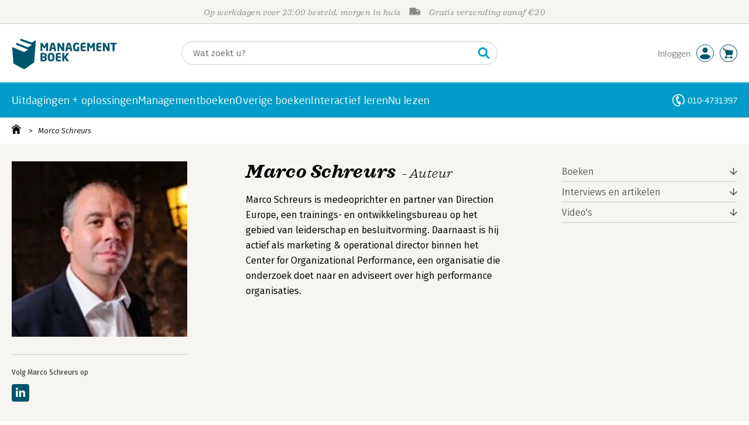

--- FILE ---
content_type: text/html;charset=UTF-8
request_url: https://managementboek.nl/auteur/18828
body_size: 15759
content:
<!DOCTYPE html>
<html lang="nl">
		<head prefix="og: http://ogp.me/ns#">
			<meta charset="utf-8" />
									<meta name="viewport" content="width=device-width">
			         <meta name="google-site-verification" content="H1GiYedORa3L1oiZMIB3E97h2ZfbO7vT1pEf-FtMiAs" />

						<link rel="dns-prefetch preconnect" href="https://i.mgtbk.nl/platform/m4-managementboek-00162559" />
			<link rel="dns-prefetch preconnect" href="https://managementboek.matomo.cloud" />
			<link rel="dns-prefetch" href="https://www.datadoghq-browser-agent.com" />
			<link rel="dns-prefetch" href="https://www.googletagmanager.com" />
			<link rel="dns-prefetch" href="https://browser-intake-datadoghq.eu" />

						<link fetchpriority="high" rel="preload"    href="https://i.mgtbk.nl/platform/m4-managementboek-00162559/dist/fonts/fonts.css" crossorigin as="style"/>
			<link fetchpriority="high" rel="stylesheet" href="https://i.mgtbk.nl/platform/m4-managementboek-00162559/dist/fonts/fonts.css" crossorigin/>

						<link rel="preload" as="style"  href="https://i.mgtbk.nl/platform/m4-managementboek-00162559/dist/css/managementboek.css"/>
			<link rel="preload" as="style"  href="https://i.mgtbk.nl/platform/m4-managementboek-00162559/dist/css/pages/auteur_info.css"/>
			<link fetchpriority="high" rel="stylesheet" href="https://i.mgtbk.nl/platform/m4-managementboek-00162559/dist/css/managementboek.css" />
			<link fetchpriority="high" rel="stylesheet" href="https://i.mgtbk.nl/platform/m4-managementboek-00162559/dist/css/pages/auteur_info.css" />

						<script nonce="c4e62c4ab4063590" >const shallowCopy=function(original){if("object"!=typeof original)return;let rv={};for(let k in original)if("function"!=typeof original[k])try{rv[k]=JSON.parse(JSON.stringify(original[k]))}finally{}return rv};window.onerror=function(message,source,lineno,column,error){try{if("string"==typeof message&&message.match(/Object Not Found Matching Id:\d+, MethodName:update/))return!0;const report={error:{message:message,source:source,lineno:lineno,column:column},session:null,navigator:shallowCopy(window.navigator),location:shallowCopy(window.location),screen:{resolution:{w:window.innerWidth,h:window.innerHeight,dpr:window.devicePixelRatio},offset:{x:window.scrollX,y:window.scrollY}},stack:error?error.stack:void 0,raw_error:shallowCopy(error)};report.location.referrer=document.referrer,error&&error.reason&&(report.raw_error.reason=shallowCopy(error.reason)),error&&!error.stack&&error.reason&&error.reason.stack&&(report.stack=error.reason.stack,delete report.raw_error.reason.stack),void 0!==report.raw_error&&delete report.raw_error.stack;const navigatorArrays={plugins:1,mimeTypes:1};for(const v in navigatorArrays)if(window.navigator[v]){report.navigator[v]=[];for(const element of window.navigator[v])report.navigator[v].push(shallowCopy(element))}if(report.navigator.connection=shallowCopy(window.navigator.connection),window.localStorage&&window.localStorage.getItem)try{const header=window.localStorage.getItem("header");header&&"undefined"!==header&&(report.header=JSON.parse(header))}catch(e){window.localStorage.removeItem("header")}const r=new XMLHttpRequest;r.open("POST","/api/an-error-occurred",!0),r.onreadystatechange=function(){4==r.readyState&&200!=r.status&&console.error(r)},r.send(JSON.stringify(report))}catch(metaError){console.error(metaError)}},window.onunhandledrejection=function(e){return window.onerror(String(e.reason||"unhandled promise rejection"))};</script>
			<script nonce="c4e62c4ab4063590" >window._initialHeader&&null!=window._initialHeader||(window._initialHeader=null);</script>
			<script nonce="c4e62c4ab4063590"  data-_skin_tag="G-Z83HGREVDY" data-_csrf="ZsKwzgZeBsqbaMX4ROZ1 GU8MbII1q_2ZMqPyxFP4" data-_do_not_track="">!function(){try{let _tags=document.getElementsByTagName("script");for(const me of _tags)if(null!==me.dataset)for(let k in me.dataset)try{if(window[k]=me.dataset[k],"_canonical"==k){if(-1!=location.href.indexOf("viewkey"))continue;let currentSearch="";try{currentSearch=location.search||""}catch(searchError){console.error("Error accessing location.search:",searchError)}if(""!=location.hash&&"#"!=location.hash){let eltid="";try{eltid=location.hash.substr(1)}catch(hashError){console.error("Error processing location.hash:",hashError)}try{history.replaceState("","",me.dataset[k]+currentSearch+location.hash)}catch(stateError){console.error("Error in history.replaceState:",stateError)}window.setTimeout(function(){try{let elt=document.getElementById(eltid);null!=elt&&elt.scrollIntoView()}catch(scrollError){console.error("Error in scrollIntoView:",scrollError)}},120)}else try{history.replaceState("","",me.dataset[k]+currentSearch)}catch(stateError){console.error("Error in history.replaceState:",stateError)}}}catch(datasetError){console.error("Error processing dataset item:",datasetError)}}catch(error){console.error("Error in data-as-globals.js:",error)}}();</script>

			
			<meta name="apple-mobile-web-app-status-bar-style" content="black" />
			<meta name="theme-color" content="#019dc8" />

				<meta name="description" content="Marco Schreurs - Auteur - Managementboek.nl - Onze prijs: "/>
	<meta property="og:image" content="https://i.mgtbk.nl/auteur/18828-500x300.jpg" />
	<title>Marco Schreurs - Managementboek.nl</title>
	<link rel="canonical" href="https://www.managementboek.nl/auteur/18828/marco-schreurs"/>
	<link rel="preload" as="script" href="https://i.mgtbk.nl/platform/m4-managementboek-00162559/dist/js/js-fill-auteurinfo.js" crossorigin/>

	<script type="module" src="https://i.mgtbk.nl/platform/m4-managementboek-00162559/dist/js/js-fill-auteurinfo.js"></script>
	<script nonce="c4e62c4ab4063590"  data-_csrf="ZsKwzgZeBsqbaMX4ROZ1 GU8MbII1q_2ZMqPyxFP4" data-_canonical="/auteur/18828/marco-schreurs">!function(){try{let _tags=document.getElementsByTagName("script");for(const me of _tags)if(null!==me.dataset)for(let k in me.dataset)try{if(window[k]=me.dataset[k],"_canonical"==k){if(-1!=location.href.indexOf("viewkey"))continue;let currentSearch="";try{currentSearch=location.search||""}catch(searchError){console.error("Error accessing location.search:",searchError)}if(""!=location.hash&&"#"!=location.hash){let eltid="";try{eltid=location.hash.substr(1)}catch(hashError){console.error("Error processing location.hash:",hashError)}try{history.replaceState("","",me.dataset[k]+currentSearch+location.hash)}catch(stateError){console.error("Error in history.replaceState:",stateError)}window.setTimeout(function(){try{let elt=document.getElementById(eltid);null!=elt&&elt.scrollIntoView()}catch(scrollError){console.error("Error in scrollIntoView:",scrollError)}},120)}else try{history.replaceState("","",me.dataset[k]+currentSearch)}catch(stateError){console.error("Error in history.replaceState:",stateError)}}}catch(datasetError){console.error("Error processing dataset item:",datasetError)}}catch(error){console.error("Error in data-as-globals.js:",error)}}();</script>

						<link rel="preload" as="script" href="https://i.mgtbk.nl/platform/m4-managementboek-00162559/dist/js/index.js" crossorigin/>
			<link rel="preload" as="script" href="https://i.mgtbk.nl/platform/m4-managementboek-00162559/dist/js/components/poppro.js" crossorigin/>
			<link rel="preload" as="font"   href="https://i.mgtbk.nl/platform/m4-managementboek-00162559/dist/fonts/Fonts/1583922e-a9fc-4dfd-8ae0-2e7464c5bf18.woff2" type="font/woff2" crossorigin/>
			<link rel="preload" as="font"   href="https://i.mgtbk.nl/platform/m4-managementboek-00162559/dist/fonts/Fonts/251538e1-5992-4c57-bda5-983f476dd83f.woff2" type="font/woff2" crossorigin/>
			<link rel="preload" as="font"   href="https://i.mgtbk.nl/platform/m4-managementboek-00162559/dist/fonts/Fonts/36f9521b-d783-4f2c-903c-579ea6fc6764.woff2" type="font/woff2" crossorigin/>
			<link rel="preload" as="font"   href="https://i.mgtbk.nl/platform/m4-managementboek-00162559/dist/fonts/Fonts/504ac6f4-715e-4ccd-a826-d27da07f7274.woff2" type="font/woff2" crossorigin/>
			<link rel="preload" as="font"   href="https://i.mgtbk.nl/platform/m4-managementboek-00162559/dist/fonts/Fonts/7e0f565d-43d4-40ba-a83f-a9ab562fced1.woff2" type="font/woff2" crossorigin/>
			<link rel="preload" as="font"   href="https://i.mgtbk.nl/platform/m4-managementboek-00162559/dist/fonts/Fonts/a53085dd-4493-4430-8349-fd63d6f3e5bc.woff2" type="font/woff2" crossorigin/>
			<link rel="preload" as="font"   href="https://i.mgtbk.nl/platform/m4-managementboek-00162559/dist/fonts/Fonts/e0bd859d-12b1-41c1-9b67-003688d01609.woff2" type="font/woff2" crossorigin/>
			<link rel="preload" as="font"   href="https://i.mgtbk.nl/platform/m4-managementboek-00162559/dist/fonts/Firava.woff2" type="font/woff2" crossorigin/>
			<link rel="preload" as="font"   href="https://i.mgtbk.nl/platform/m4-managementboek-00162559/dist/fonts/FiravaItalic.woff2" type="font/woff2" crossorigin/>

			<link rel="modulepreload" href="https://i.mgtbk.nl/platform/m4-managementboek-00162559/dist/js/index.js">
			<link rel="modulepreload" href="https://i.mgtbk.nl/platform/m4-managementboek-00162559/dist/js/cookie.js">
			<link rel="modulepreload" href="https://i.mgtbk.nl/platform/m4-managementboek-00162559/dist/js/helpers.js">
			<link rel="modulepreload" href="https://i.mgtbk.nl/platform/m4-managementboek-00162559/dist/js/cart.js">
			<link rel="modulepreload" href="https://i.mgtbk.nl/platform/m4-managementboek-00162559/dist/js/post.js">
			<link rel="modulepreload" href="https://i.mgtbk.nl/platform/m4-managementboek-00162559/dist/js/hover.js">
			<link rel="modulepreload" href="https://i.mgtbk.nl/platform/m4-managementboek-00162559/dist/js/auteur_info.js">
			<link rel="modulepreload" href="https://i.mgtbk.nl/platform/m4-managementboek-00162559/dist/js/formfields.js">
			<link rel="modulepreload" href="https://i.mgtbk.nl/platform/m4-managementboek-00162559/dist/js/haring.js">
			<link rel="modulepreload" href="https://i.mgtbk.nl/platform/m4-managementboek-00162559/dist/js/datadog.js">
			<link rel="modulepreload" href="https://i.mgtbk.nl/platform/m4-managementboek-00162559/dist/js/naveen.js">
			<link rel="modulepreload" href="https://i.mgtbk.nl/platform/m4-managementboek-00162559/dist/js/icarus.js">
			<link rel="modulepreload" href="https://i.mgtbk.nl/platform/m4-managementboek-00162559/dist/js/roger.js">
			<link rel="modulepreload" href="https://i.mgtbk.nl/platform/m4-managementboek-00162559/dist/js/inkijkexemplaar.js">
			<link rel="modulepreload" href="https://i.mgtbk.nl/platform/m4-managementboek-00162559/dist/js/boekdetails.js">
			<link rel="modulepreload" href="https://i.mgtbk.nl/platform/m4-managementboek-00162559/dist/js/ajax-data.js">
			<link rel="modulepreload" href="https://i.mgtbk.nl/platform/m4-managementboek-00162559/dist/js/images.js">
			<link rel="modulepreload" href="https://i.mgtbk.nl/platform/m4-managementboek-00162559/dist/js/mainmenu.js">
			<link rel="modulepreload" href="https://i.mgtbk.nl/platform/m4-managementboek-00162559/dist/js/mobile-panels.js">
			<link rel="modulepreload" href="https://i.mgtbk.nl/platform/m4-managementboek-00162559/dist/js/notifications.js">
			<link rel="modulepreload" href="https://i.mgtbk.nl/platform/m4-managementboek-00162559/dist/js/search-overlay.js">
			<link rel="modulepreload" href="https://i.mgtbk.nl/platform/m4-managementboek-00162559/dist/js/tom.js">
			<link rel="modulepreload" href="https://i.mgtbk.nl/platform/m4-managementboek-00162559/dist/js/joe.js">
			<link rel="modulepreload" href="https://i.mgtbk.nl/platform/m4-managementboek-00162559/dist/js/verlanglijst.js">
			<link rel="modulepreload" href="https://i.mgtbk.nl/platform/m4-managementboek-00162559/dist/js/login.js">
			<link rel="modulepreload" href="https://i.mgtbk.nl/platform/m4-managementboek-00162559/dist/js/accountmenu.js">
			<link rel="modulepreload" href="https://i.mgtbk.nl/platform/m4-managementboek-00162559/dist/js/subscribe.js">
			<link rel="modulepreload" href="https://i.mgtbk.nl/platform/m4-managementboek-00162559/dist/js/blog.js">
			<link rel="modulepreload" href="https://i.mgtbk.nl/platform/m4-managementboek-00162559/dist/js/janhendrik.js">


						<script fetchpriority="high" type="module" src="https://i.mgtbk.nl/platform/m4-managementboek-00162559/dist/js/index.js"></script>
			<script defer="defer" src="https://i.mgtbk.nl/platform/m4-managementboek-00162559/dist/js/components/poppro.js"></script>
			<script defer="defer" src="https://i.mgtbk.nl/platform/m4-managementboek-00162559/dist/js/swiped-loader.js"></script>


										<script async src="https://i.mgtbk.nl/platform/m4-managementboek-00162559/dist/js/mtm.js"></script>
					</head>

		<body class="niet-herkend -skin-managementboek loading auteur_info  niet-eprocurement" data-bodyclass="">
			<script nonce="c4e62c4ab4063590" >const mediaMatches=window.matchMedia("(max-width: 800px)");mediaMatches.matches&&document.body.classList.add("-mobile-width"),mediaMatches.addEventListener("change",function(d){d.matches?document.body.classList.add("-mobile-width"):document.body.classList.remove("-mobile-width","-mobile-panel-open","-blur-for-panel")});const searchPanelMatches=window.matchMedia("(max-width: 1024px)");function moveFilterNodeTo(to){const ndTo=document.querySelector(to);if(null!==ndTo){const nd=document.querySelector("#mobile-filteren");null!==nd&&ndTo.appendChild(nd)}}searchPanelMatches.matches&&(document.body.classList.add("-mobile-searchpanel"),document.addEventListener("DOMContentLoaded",function(){moveFilterNodeTo("#panels")})),searchPanelMatches.addEventListener("change",function(d){const sorteerknop=document.querySelector("#sorteerknop");null!==sorteerknop&&(sorteerknop.classList.toggle("-panel-disabled",!d.matches),d.matches?(document.body.classList.add("-mobile-searchpanel"),moveFilterNodeTo("#panels")):(document.body.classList.remove("-mobile-searchpanel"),moveFilterNodeTo("#zoeken-kolommen")))}),document.addEventListener("DOMContentLoaded",function(){const sorteerknop=document.querySelector("#sorteerknop");null!==sorteerknop&&sorteerknop.classList.toggle("-panel-disabled",!searchPanelMatches.matches)});</script>

			<div id="page">
									

<header class="page-header ">

		<svg xmlns="http://www.w3.org/2000/svg" xmlns:xlink="http://www.w3.org/1999/xlink"><symbol viewBox="0 0 448 512" id="arrow-left" xmlns="http://www.w3.org/2000/svg"><path d="m229.9 473.899 19.799-19.799c4.686-4.686 4.686-12.284 0-16.971L94.569 282H436c6.627 0 12-5.373 12-12v-28c0-6.627-5.373-12-12-12H94.569l155.13-155.13c4.686-4.686 4.686-12.284 0-16.971L229.9 38.101c-4.686-4.686-12.284-4.686-16.971 0L3.515 247.515c-4.686 4.686-4.686 12.284 0 16.971L212.929 473.9c4.686 4.686 12.284 4.686 16.971-.001"/></symbol><symbol viewBox="0 0 14 14" id="arrow-right"><path d="m5.953 1.09.694-.693a.747.747 0 0 1 1.06 0l6.074 6.072a.747.747 0 0 1 0 1.06l-6.075 6.074a.747.747 0 0 1-1.06 0l-.693-.694a.75.75 0 0 1 .013-1.072L9.73 8.25H.75A.75.75 0 0 1 0 7.5v-1c0-.416.334-.75.75-.75h8.981L5.966 2.163a.745.745 0 0 1-.013-1.072z"/></symbol><symbol viewBox="0 0 30 30" id="avatar" xmlns="http://www.w3.org/2000/svg"><g fill="none" fill-rule="evenodd"><circle cx="15" cy="15" r="14.5" fill="#FFF" stroke="#00556c"/><path fill="#00556c" d="M18.158 13.032q1.263-1.279 1.263-3.225t-1.263-3.224Q16.895 5.303 15 5.25q-1.895.054-3.158 1.333t-1.263 3.224 1.263 3.225T15 14.312c1.895 0 2.316-.427 3.158-1.28m3.21 11.135Q18.842 25.447 15 25.5q-3.843-.054-6.369-1.333c-1.587-.803-2.448-1.799-2.602-2.98-.028-.037-.018-.072-.015-.109-.003-.037-.013-.072-.014-.109.183-1.182 1.044-2.176 2.631-2.98q2.526-1.28 6.369-1.333 3.842.054 6.369 1.333c1.587.804 2.447 1.798 2.601 2.98.029.037.019.072.016.11.003.036.013.07.014.108-.184 1.181-1.044 2.177-2.631 2.98z"/></g></symbol><symbol viewBox="0 0 18 18" id="avatar-check" xmlns="http://www.w3.org/2000/svg"><g fill="none" fill-rule="evenodd"><path fill="#00556c" stroke="#FFF" d="M17 8.75a8.25 8.25 0 1 1-16.5 0 8.25 8.25 0 0 1 16.5 0z"/><path fill="#FFF" d="m7.854 12.854 5.75-5.75a.5.5 0 0 0 0-.708l-.708-.707a.5.5 0 0 0-.707 0L7.5 10.38 5.31 8.19a.5.5 0 0 0-.706 0l-.708.707a.5.5 0 0 0 0 .708l3.25 3.25a.5.5 0 0 0 .708 0z"/></g></symbol><symbol viewBox="0 0 30 30" id="avatar-hover" xmlns="http://www.w3.org/2000/svg"><g fill="none" fill-rule="evenodd"><circle cx="15" cy="15" r="14.5" fill="#00556c" stroke="#00556c"/><path fill="#FFF" d="M18.158 13.032q1.263-1.279 1.263-3.225t-1.263-3.224Q16.895 5.303 15 5.25q-1.895.054-3.158 1.333t-1.263 3.224 1.263 3.225T15 14.312c1.895 0 2.316-.427 3.158-1.28m3.21 11.135Q18.842 25.447 15 25.5q-3.843-.054-6.369-1.333c-1.587-.803-2.448-1.799-2.602-2.98-.028-.037-.018-.072-.015-.109-.003-.037-.013-.072-.014-.109.183-1.182 1.044-2.176 2.631-2.98q2.526-1.28 6.369-1.333 3.842.054 6.369 1.333c1.587.804 2.447 1.798 2.601 2.98.029.037.019.072.016.11.003.036.013.07.014.108-.184 1.181-1.044 2.177-2.631 2.98z"/></g></symbol><symbol fill="#00556C" viewBox="0 0 58 74" id="boek" xmlns="http://www.w3.org/2000/svg"><path d="M52.5 58.6 32.2 73.2c-1.2.8-4 1.3-6.5 0L4.3 61.1c-.8-.4-1.2-1.3-1.3-2.4L0 20.6l29.1 12.2 9.8-5.9-28.6-11.7-.3-5.1 28.4 11 9.6-5.8L20.1 5 20 0l27.7 9.6 10-5.8-4 52.4q-.15 1.5-1.2 2.4"/></symbol><symbol viewBox="0 0 30 30" id="cart-hover" xmlns="http://www.w3.org/2000/svg"><g fill="none" fill-rule="evenodd"><circle cx="15" cy="15" r="14.5" fill="#00556c" stroke="#00556c"/><path fill="#FFF" d="M20.601 18.283c.56 0 1.01-.46 1.01-1.026L23 11.463c0-.567-.452-1.026-1.01-1.026L9.781 9.026q-.106 0-.207.02L8.115 8.013c.009-.058.018-.114.018-.174 0-.739-.59-1.338-1.317-1.338S5.5 7.099 5.5 7.838s.59 1.338 1.316 1.338c.145 0 .281-.03.412-.074l1.586 1.125 1.692 7.03c0 .423.252.784.61.942l-.624 2.106a1.834 1.834 0 0 0-1.717 1.842c0 1.022.816 1.853 1.822 1.853a1.82 1.82 0 0 0 1.704-1.211h5.606A1.82 1.82 0 0 0 19.609 24c1.007 0 1.824-.83 1.824-1.853s-.817-1.852-1.824-1.852a1.82 1.82 0 0 0-1.653 1.082h-5.705a1.8 1.8 0 0 0-.448-.61l.738-2.484z"/></g></symbol><symbol viewBox="0 0 35 35" id="cart-neutral" xmlns="http://www.w3.org/2000/svg"><g fill="none" fill-rule="evenodd" transform="matrix(1.16673 0 0 1.16661 0 .002)"><circle cx="15" cy="15" r="14.5" fill="#fff" stroke="#00556c"/><path fill="#00556c" d="M20.601 18.283c.56 0 1.01-.46 1.01-1.026L23 11.463c0-.567-.452-1.026-1.01-1.026L9.781 9.026q-.106 0-.207.02L8.115 8.013c.009-.058.018-.114.018-.174 0-.739-.59-1.338-1.317-1.338S5.5 7.099 5.5 7.838s.59 1.338 1.316 1.338c.145 0 .281-.03.412-.074l1.586 1.125 1.692 7.03c0 .423.252.784.61.942l-.624 2.106a1.834 1.834 0 0 0-1.717 1.842c0 1.022.816 1.853 1.822 1.853a1.82 1.82 0 0 0 1.704-1.211h5.606A1.82 1.82 0 0 0 19.609 24c1.007 0 1.824-.83 1.824-1.853s-.817-1.852-1.824-1.852a1.82 1.82 0 0 0-1.653 1.082h-5.705a1.8 1.8 0 0 0-.448-.61l.738-2.484z"/></g></symbol><symbol viewBox="0 0 448 512" id="check-square" xmlns="http://www.w3.org/2000/svg"><path d="M400 480H48c-26.51 0-48-21.49-48-48V80c0-26.51 21.49-48 48-48h352c26.51 0 48 21.49 48 48v352c0 26.51-21.49 48-48 48m-204.686-98.059 184-184c6.248-6.248 6.248-16.379 0-22.627l-22.627-22.627c-6.248-6.248-16.379-6.249-22.628 0L184 302.745l-70.059-70.059c-6.248-6.248-16.379-6.248-22.628 0l-22.627 22.627c-6.248 6.248-6.248 16.379 0 22.627l104 104c6.249 6.25 16.379 6.25 22.628.001"/></symbol><symbol viewBox="0 0 256 512" id="chevron-right" xmlns="http://www.w3.org/2000/svg"><path d="M24.707 38.101 4.908 57.899c-4.686 4.686-4.686 12.284 0 16.971L185.607 256 4.908 437.13c-4.686 4.686-4.686 12.284 0 16.971L24.707 473.9c4.686 4.686 12.284 4.686 16.971 0l209.414-209.414c4.686-4.686 4.686-12.284 0-16.971L41.678 38.101c-4.687-4.687-12.285-4.687-16.971 0"/></symbol><symbol viewBox="0 0 320 512" id="cross-regular" xmlns="http://www.w3.org/2000/svg"><path d="m207.6 256 107.72-107.72c6.23-6.23 6.23-16.34 0-22.58l-25.03-25.03c-6.23-6.23-16.34-6.23-22.58 0L160 208.4 52.28 100.68c-6.23-6.23-16.34-6.23-22.58 0L4.68 125.7c-6.23 6.23-6.23 16.34 0 22.58L112.4 256 4.68 363.72c-6.23 6.23-6.23 16.34 0 22.58l25.03 25.03c6.23 6.23 16.34 6.23 22.58 0L160 303.6l107.72 107.72c6.23 6.23 16.34 6.23 22.58 0l25.03-25.03c6.23-6.23 6.23-16.34 0-22.58z"/></symbol><symbol viewBox="0 0 19 13" id="delivery-truck" xmlns="http://www.w3.org/2000/svg"><path d="M4.18 10.64a1.14 1.14 0 1 0 0 2.281 1.14 1.14 0 0 0 0-2.28"/><path d="M12.503 4.18c0-.21.17-.38.38-.38h1.483c.097 0 .191.037.261.105l1.54 1.466c.116.11.189.19.189.33 0 .21-.17.38-.38.38h-3.093a.38.38 0 0 1-.38-.38zm5.526.703-2.28-2.37a.76.76 0 0 0-.548-.233h-3.8v-.76A1.52 1.52 0 0 0 9.88 0h-7.6C1.44 0 .76.68.76 1.52v7.6a.76.76 0 0 0-.76.76v1.14c0 .42.34.76.76.76h1.52c0-1.047.853-1.9 1.9-1.9 1.048 0 1.9.853 1.9 1.9h6.081c0-1.047.852-1.9 1.9-1.9s1.9.853 1.9 1.9h1.52c.42 0 .76-.34.76-.76V5.412a.76.76 0 0 0-.212-.528z"/><path d="M14.061 10.64a1.14 1.14 0 1 0 0 2.281 1.14 1.14 0 0 0 0-2.28"/></symbol><symbol viewBox="0 0 16 16" id="home" xmlns="http://www.w3.org/2000/svg"><path d="M15.506 6.128c-.003.083 0 .167 0 .25h.009c-.008.151.002.307-.03.453-.092.399-.439.636-.854.597-.378-.034-.676-.351-.686-.768-.004-.167-.069-.262-.19-.359q-2.716-2.153-5.428-4.31c-.404-.322-.744-.323-1.148-.002a2249 2249 0 0 1-5.454 4.33c-.111.088-.163.174-.166.322-.006.426-.301.753-.684.788-.417.04-.788-.193-.849-.597-.046-.31-.021-.634.003-.95.015-.193.154-.337.306-.458A2765 2765 0 0 1 6.637.42c.711-.564 1.525-.558 2.242.008l6.287 4.994a.83.83 0 0 1 .34.706M1.98 15.379V8.44l.001-.024v-.348a.95.95 0 0 1 .378-.799q2.4-1.959 4.796-3.921c.435-.356.756-.357 1.188-.003q2.4 1.971 4.808 3.93c.25.205.37.45.37.772q-.002 1.767-.002 3.532v3.801a.62.62 0 0 1-.62.62H9.275v-5.074H6.24V16H2.602a.62.62 0 0 1-.62-.62z"/></symbol><symbol viewBox="0 0 384 512" id="light-arrow-to-bottom" xmlns="http://www.w3.org/2000/svg"><!--! Font Awesome Pro 6.4.0 by @fontawesome - https://fontawesome.com License - https://fontawesome.com/license (Commercial License) Copyright 2023 Fonticons, Inc.--><path d="M16 480c-8.8 0-16-7.2-16-16s7.2-16 16-16h352c8.8 0 16 7.2 16 16s-7.2 16-16 16zm187.3-100.7c-6.2 6.2-16.4 6.2-22.6 0l-128-128c-6.2-6.2-6.2-16.4 0-22.6s16.4-6.2 22.6 0L176 329.4V48c0-8.8 7.2-16 16-16s16 7.2 16 16v281.4l100.7-100.7c6.2-6.2 16.4-6.2 22.6 0s6.2 16.4 0 22.6z"/></symbol><symbol fill="#00556C" viewBox="0 0 254 73.998" id="logo" xmlns="http://www.w3.org/2000/svg"><path d="M87 30.6h-3.6c-.2 0-.4-.2-.4-.5V18.6c0-.2-.1-.2-.1-.2-.1 0-.1.1-.2.2l-2.5 4.5c-.2.3-.5.5-.8.5H77c-.4 0-.6-.1-.8-.5l-2.5-4.5c-.1-.1-.1-.2-.2-.2s-.1 0-.1.2v11.5c0 .3-.2.5-.4.5h-3.6c-.2 0-.5-.1-.5-.4V11.1c0-.6.4-.9 1-.9h2.6c.6 0 1 .3 1.2.7l4.2 7.8c.1.2.2.4.3.4s.2-.1.3-.4l4.2-7.8c.2-.5.6-.7 1.2-.7h2.6c.6 0 1 .4 1 1v19.1c-.1.2-.3.3-.5.3m20.1 0h-3.9c-.3 0-.5-.2-.6-.5l-1-4.5H96l-1 4.5c-.1.3-.3.5-.6.5h-3.9c-.3 0-.5-.2-.5-.4v-.1l4.1-17c.6-2.6 2.7-3.1 4.6-3.1s3.9.4 4.5 3.1l4.1 17v.1c.3.3.1.4-.2.4m-7.9-16.3c-.1-.3-.1-.4-.4-.4-.2 0-.3.1-.4.4l-1.7 7.6h4.1zm26.2 16.3h-2.7c-.6 0-1-.1-1.4-.9L115 18.9c-.1-.2-.2-.2-.2-.2-.1 0-.1.1-.1.2V30c0 .3-.2.5-.6.5h-3.3c-.3 0-.6-.2-.6-.5V11.2c0-.6.5-1 1-1h2.8c.6 0 .8.3 1.2.9l6.5 11.3c.1.2.1.2.2.2s.1-.1.1-.2V10.7c0-.3.2-.5.6-.5h3.3c.3 0 .6.2.6.5v18.9c0 .6-.5 1-1.1 1m20.8 0h-3.9c-.3 0-.5-.2-.6-.5l-1-4.5h-5.6l-1 4.5c-.1.3-.3.5-.6.5h-3.9c-.3 0-.5-.2-.5-.4v-.1l4.1-17c.6-2.6 2.7-3.1 4.6-3.1s3.9.4 4.5 3.1l4.1 17v.1c.2.3 0 .4-.2.4m-7.9-16.3c-.1-.3-.1-.4-.4-.4-.2 0-.3.1-.4.4l-1.7 7.6h4.1zm24.2 0q-.15 0 0 0c-1.4-.1-3.5-.2-5.8-.2-2.2 0-3.6 1.1-3.6 4.7v3.4c0 3.8 1.7 4.7 3.1 4.7.8 0 1.5 0 2.1-.1v-6.3c0-.3.2-.5.5-.5h3.5c.3 0 .6.2.6.5v9.2c0 .4-.1.5-.6.6-1.5.3-3.4.6-6.2.6-3.1 0-7.9-1.8-7.9-8.7v-3.4c0-7 4.4-8.8 8.4-8.8 2.8 0 4.7.4 5.8.6.3.1.5.2.5.4v2.9c0 .3-.2.4-.4.4m16 16.2c-1 .1-2.4.4-5.3.4-3.6 0-6.7-.9-6.7-5.9v-9.1c0-5 3.2-5.9 6.7-5.9 3 0 4.4.2 5.3.4.4.1.6.2.6.5v2.6c0 .3-.2.5-.6.5H173c-1.3 0-1.8.4-1.8 1.9v2.5h7.1c.3 0 .6.2.6.6v2.6c0 .3-.2.5-.6.5h-7.1V25c0 1.4.5 1.9 1.8 1.9h5.6c.3 0 .6.2.6.5V30c-.1.3-.3.5-.7.5m22.2.1h-3.6c-.2 0-.4-.2-.4-.5V18.6c0-.2-.1-.2-.1-.2-.1 0-.1.1-.2.2l-2.5 4.5c-.2.3-.5.5-.8.5h-2.2c-.4 0-.6-.1-.8-.5l-2.5-4.5c-.1-.1-.1-.2-.2-.2s-.1 0-.1.2v11.5c0 .3-.2.5-.4.5H183c-.2 0-.5-.1-.5-.4V11.1c0-.6.4-.9 1-.9h2.6c.6 0 1 .3 1.2.7l4.2 7.8c.1.2.2.4.3.4s.2-.1.3-.4l4.2-7.8c.2-.5.6-.7 1.2-.7h2.6c.6 0 1 .4 1 1v19.1c.1.2-.1.3-.4.3m16-.1c-1 .1-2.4.4-5.3.4-3.6 0-6.7-.9-6.7-5.9v-9.1c0-5 3.2-5.9 6.7-5.9 3 0 4.4.2 5.3.4.4.1.6.2.6.5v2.6c0 .3-.2.5-.6.5h-5.6c-1.3 0-1.8.4-1.8 1.9v2.5h7.1c.3 0 .6.2.6.6v2.6c0 .3-.2.5-.6.5h-7.1V25c0 1.4.5 1.9 1.8 1.9h5.6c.3 0 .6.2.6.5V30c0 .3-.2.5-.6.5m19.1.1h-2.7c-.6 0-1-.1-1.4-.9l-6.3-10.8c-.1-.2-.2-.2-.2-.2-.1 0-.1.1-.1.2V30c0 .3-.2.5-.6.5h-3.3c-.3 0-.6-.2-.6-.5V11.2c0-.6.5-1 1-1h2.8c.6 0 .8.3 1.2.9l6.5 11.3c.1.2.1.2.2.2s.1-.1.1-.2V10.7c0-.3.2-.5.6-.5h3.3c.3 0 .6.2.6.5v18.9c0 .6-.5 1-1.1 1m17.6-16.5H249v16c0 .3-.2.5-.6.5h-3.6c-.3 0-.6-.2-.6-.5v-16h-4.5c-.3 0-.6-.2-.6-.5v-2.8c0-.3.2-.5.6-.5h13.7c.3 0 .6.2.6.5v2.8c0 .3-.3.5-.6.5m-178 41.5c-1.8 0-4-.1-5-.3-1.1-.2-1.5-.5-1.5-1.8V36.8c0-1.2.4-1.6 1.5-1.8.9-.1 3.2-.3 4.9-.3 5.2 0 8.7 1.4 8.7 5.7v.5c0 1.8-.9 3.3-2.3 4 1.5.7 2.5 2.2 2.5 4.1v.4c-.1 4.9-4.1 6.2-8.8 6.2m4-14.9c0-1.5-1-2.2-3.8-2.2h-2.1v4.8h3.1c2.2 0 2.8-1 2.8-2.2zm.1 8.4c0-1.3-.7-2.4-2.9-2.4h-3.1v5.1h2.3c2.8 0 3.7-.9 3.7-2.4zm15.2 6.5c-4.5 0-8.2-2.4-8.2-8.8v-3.3c0-6.4 3.6-8.8 8.2-8.8 4.5 0 8.2 2.4 8.2 8.8v3.3c-.1 6.4-3.7 8.8-8.2 8.8m3.4-12.1c0-3.3-1.1-4.7-3.4-4.7s-3.4 1.4-3.4 4.7v3.3c0 3.3 1.1 4.7 3.4 4.7s3.4-1.4 3.4-4.7zM118 55.3c-1 .1-2.4.4-5.3.4-3.6 0-6.7-.9-6.7-5.9v-9.1c0-5 3.2-5.9 6.7-5.9 3 0 4.4.2 5.3.4.4.1.6.2.6.5v2.6c0 .3-.2.5-.6.5h-5.6c-1.3 0-1.8.4-1.8 1.9v2.5h7.1c.3 0 .6.2.6.5v2.6c0 .3-.2.5-.6.5h-7.1v2.9c0 1.4.5 1.9 1.8 1.9h5.6c.3 0 .6.2.6.5v2.6q0 .45-.6.6m20.1-19.7-6.6 9.3 6.6 9.9c.1.1.1.2.1.3 0 .2-.1.3-.4.3h-4.7c-.3 0-.5-.2-.6-.4l-5.6-9.1v8.9c0 .3-.2.5-.6.5h-3.6c-.3 0-.6-.2-.6-.5V35.5c0-.3.2-.5.6-.5h3.6c.3 0 .6.2.6.5v8.7l6.1-8.9q.15-.3.6-.3h4.2c.3 0 .4.1.4.3 0 .1 0 .2-.1.3m-85.6 23L32.2 73.2c-1.2.8-4 1.3-6.5 0L4.3 61.1c-.8-.4-1.2-1.3-1.3-2.4L0 20.6l29.1 12.2 9.8-5.9-28.6-11.7-.3-5.1 28.4 11 9.6-5.8L20.1 5 20 0l27.7 9.6 10-5.8-4 52.4q-.15 1.5-1.2 2.4"/></symbol><symbol viewBox="0 0 21 21" id="phone" xmlns="http://www.w3.org/2000/svg"><path fill="#fff" fill-rule="evenodd" d="M10.5 0c2.9 0 5.525 1.177 7.425 3.079A10.5 10.5 0 0 1 21 10.51c0 2.883-1.16 5.494-3.036 7.393-.784.17-1.283-.286-1.017-1.147a8.96 8.96 0 0 0 2.525-6.246 8.96 8.96 0 0 0-2.628-6.35A8.94 8.94 0 0 0 10.5 1.53a8.94 8.94 0 0 0-6.344 2.63 8.96 8.96 0 0 0-2.628 6.35 8.96 8.96 0 0 0 2.628 6.351 8.97 8.97 0 0 0 3.812 2.268 9.4 9.4 0 0 0 2.036.349q.514-.019.901-.203a1.54 1.54 0 0 0 .84-.99c.103-.355.112-.78.012-1.261a12 12 0 0 1-2.22-.348c-2.139-4.469-2.653-5.885-3.885-10.684 1.04-1.433 2.317-2.628 3.994-3.43a9 9 0 0 1 1.515 4.453c-.664.58-1.583 1.036-2.565 1.376l1.655 4.554c.97-.372 1.967-.614 2.849-.598a9 9 0 0 1 1.697 4.386q-.752.194-1.494.263a4 4 0 0 1-.095 1.681c-.13.45-.342.847-.625 1.18-.284.333-.64.602-1.057.797-1.259.593-2.712.32-3.996-.06a10.5 10.5 0 0 1-4.455-2.65A10.49 10.49 0 0 1 0 10.51c0-2.9 1.176-5.529 3.075-7.43A10.46 10.46 0 0 1 10.5 0"/></symbol><symbol viewBox="0 0 30 30" id="social-facebook" xmlns="http://www.w3.org/2000/svg"><rect width="30" height="30" fill="#00556c" rx="4"/><path fill="#FFF" d="M23.003 7.97v14.238c0 .49-.397.883-.882.883h-4.08v-6.195h2.079l.31-2.415h-2.393v-1.544c0-.7.193-1.175 1.197-1.175h1.279V9.6a17 17 0 0 0-1.865-.096c-1.844 0-3.109 1.125-3.109 3.194v1.783h-2.086v2.415h2.086v6.199H7.88a.884.884 0 0 1-.882-.883V7.971c0-.486.397-.883.882-.883h14.238c.49 0 .886.397.886.883z"/></symbol><symbol viewBox="0 0 30 30" id="social-instagram" xmlns="http://www.w3.org/2000/svg"><rect width="30" height="30" fill="#00556c" rx="4"/><path fill="#FFF" d="M15.004 10.983a4.1 4.1 0 0 1 4.105 4.105 4.1 4.1 0 0 1-4.105 4.105 4.1 4.1 0 0 1-4.106-4.105 4.1 4.1 0 0 1 4.106-4.105m0 6.774a2.674 2.674 0 0 0 2.668-2.67 2.67 2.67 0 0 0-2.668-2.668 2.67 2.67 0 0 0-2.67 2.669 2.674 2.674 0 0 0 2.67 2.669m5.23-6.942a.955.955 0 0 1-.957.957.958.958 0 1 1 .957-.957m2.719.972c.075 1.322.075 5.28 0 6.602-.064 1.283-.357 2.419-1.293 3.355-.936.94-2.073 1.233-3.355 1.293-1.322.075-5.284.075-6.606 0-1.283-.064-2.415-.357-3.355-1.293s-1.233-2.072-1.293-3.355c-.075-1.322-.075-5.284 0-6.606.064-1.283.353-2.419 1.293-3.355s2.076-1.229 3.355-1.29c1.322-.075 5.284-.075 6.606 0 1.282.065 2.419.358 3.355 1.294.94.936 1.232 2.072 1.293 3.355m-1.708 8.02c.418-1.05.322-3.554.322-4.72 0-1.164.096-3.665-.322-4.719a2.7 2.7 0 0 0-1.522-1.522c-1.05-.414-3.555-.321-4.72-.321s-3.665-.097-4.72.321a2.7 2.7 0 0 0-1.521 1.522c-.415 1.05-.322 3.555-.322 4.72s-.096 3.666.322 4.72a2.7 2.7 0 0 0 1.522 1.522c1.05.414 3.555.321 4.72.321s3.665.097 4.72-.321a2.7 2.7 0 0 0 1.521-1.522z"/></symbol><symbol viewBox="0 0 30 30" id="social-linkedin" xmlns="http://www.w3.org/2000/svg"><rect width="30" height="30" fill="#00556c" rx="4"/><path fill="#FFF" d="M10.58 21.951H7.26V11.265h3.319zM8.919 9.807c-1.061 0-1.922-.879-1.922-1.94a1.923 1.923 0 0 1 3.844 0c0 1.061-.861 1.94-1.922 1.94m14.084 12.144h-3.315V16.75c0-1.24-.025-2.83-1.725-2.83-1.725 0-1.99 1.348-1.99 2.74v5.292h-3.315V11.265h3.183v1.458h.046c.443-.84 1.526-1.726 3.14-1.726 3.359 0 3.976 2.212 3.976 5.084z"/></symbol><symbol viewBox="0 0 41 41" id="social-twitter" xmlns="http://www.w3.org/2000/svg"><g fill="none" fill-rule="nonzero"><path fill="#00556c" d="M5.857 0A5.863 5.863 0 0 0 0 5.857v29.286A5.863 5.863 0 0 0 5.857 41h29.286A5.863 5.863 0 0 0 41 35.143V5.857A5.863 5.863 0 0 0 35.143 0z"/><path fill="#FFF" d="m33.047 7.688-9.5 10.854 11.175 14.77h-8.75l-6.845-8.96-7.843 8.96H6.937L17.096 21.7 6.379 7.687h8.969l6.195 8.191 7.157-8.19z"/><path fill="#00556c" d="M29.588 30.713 14.038 10.15h-2.59l15.724 20.564h2.407z"/></g></symbol><symbol viewBox="0 0 30 30" id="social-youtube" xmlns="http://www.w3.org/2000/svg"><rect width="30" height="30" fill="#00556c" rx="4"/><path fill="#FFF" d="M24.348 10.378c.408 1.532.408 4.727.408 4.727s0 3.196-.408 4.727a2.42 2.42 0 0 1-1.725 1.709c-1.521.41-7.623.41-7.623.41s-6.102 0-7.623-.41a2.42 2.42 0 0 1-1.725-1.709c-.408-1.531-.408-4.727-.408-4.727s0-3.195.408-4.727a2.45 2.45 0 0 1 1.725-1.736c1.521-.41 7.623-.41 7.623-.41s6.102 0 7.623.41c.84.226 1.5.891 1.725 1.736m-11.344 7.629 5.1-2.902-5.1-2.9z"/></symbol><symbol viewBox="0 0 448 512" id="solid-arrow-left" xmlns="http://www.w3.org/2000/svg"><path d="m257.5 445.1-22.2 22.2c-9.4 9.4-24.6 9.4-33.9 0L7 273c-9.4-9.4-9.4-24.6 0-33.9L201.4 44.7c9.4-9.4 24.6-9.4 33.9 0l22.2 22.2c9.5 9.5 9.3 25-.4 34.3L136.6 216H424c13.3 0 24 10.7 24 24v32c0 13.3-10.7 24-24 24H136.6l120.5 114.8c9.8 9.3 10 24.8.4 34.3"/></symbol><symbol viewBox="0 0 352 512" id="times" xmlns="http://www.w3.org/2000/svg"><path d="m242.72 256 100.07-100.07c12.28-12.28 12.28-32.19 0-44.48l-22.24-22.24c-12.28-12.28-32.19-12.28-44.48 0L176 189.28 75.93 89.21c-12.28-12.28-32.19-12.28-44.48 0L9.21 111.45c-12.28 12.28-12.28 32.19 0 44.48L109.28 256 9.21 356.07c-12.28 12.28-12.28 32.19 0 44.48l22.24 22.24c12.28 12.28 32.2 12.28 44.48 0L176 322.72l100.07 100.07c12.28 12.28 32.2 12.28 44.48 0l22.24-22.24c12.28-12.28 12.28-32.19 0-44.48z"/></symbol><symbol viewBox="0 0 16 14" id="tw" xmlns="http://www.w3.org/2000/svg"><path fill="#1E1E1E" d="M7.962 0 0 4.597v9.216h15.924V4.597z"/><path fill="#BDEA18" d="m15.074 5.579-6.687 3.86v3.524h6.687z"/><path fill="#FC3F4D" d="M.85 12.963h6.687V9.439L.85 5.58z"/><path fill="#FFF" d="m1.276 4.843 6.686 3.86 6.687-3.86L7.962.98z"/></symbol><symbol viewBox="0 0 30 30" id="wishlist" xmlns="http://www.w3.org/2000/svg"><g fill="none" fill-rule="evenodd"><circle cx="15" cy="15" r="14.5" fill="#FFF" stroke="#00556c"/><path fill="#00556c" d="M15 24a.61.61 0 0 1-.442-.188l-6.268-6.27C8.21 17.469 6 15.375 6 12.875 6 9.823 7.798 8 10.801 8 12.56 8 14.206 9.438 15 10.25 15.794 9.437 17.44 8 19.199 8 22.202 8 24 9.823 24 12.875c0 2.5-2.21 4.594-2.3 4.688l-6.258 6.25A.61.61 0 0 1 15 24"/></g></symbol><symbol viewBox="0 0 30 30" id="wishlist-hover" xmlns="http://www.w3.org/2000/svg"><g fill="none" fill-rule="evenodd"><circle cx="15" cy="15" r="15" fill="#00556c"/><path fill="#FFF" d="M15 24a.61.61 0 0 1-.442-.188l-6.268-6.27C8.21 17.469 6 15.375 6 12.875 6 9.823 7.798 8 10.801 8 12.56 8 14.206 9.438 15 10.25 15.794 9.437 17.44 8 19.199 8 22.202 8 24 9.823 24 12.875c0 2.5-2.21 4.594-2.3 4.688l-6.258 6.25A.61.61 0 0 1 15 24"/></g></symbol></svg>

	<div class="page-top">
		<i>Op werkdagen voor 23:00 besteld, morgen in huis</i>
		<svg class="truck _hide-mobile"><use xlink:href="#delivery-truck"/></svg>
		<i class="_hide-mobile">Gratis verzending vanaf €20</i>
		<span id="w"></span>
	</div>

		<div class="searchbar">
		<div class="container">
										<div class="searchbar-logo">
					<a href="/"><svg class="logo"><use xlink:href="#logo"/></svg></a>
				</div>
			
										<div class="search-container">
											<div class="searchbar-input">
							<div class="container">
								<input type="text" name="-js-primary-search-trigger-p" class="-js-primary-search-trigger" placeholder="Wat zoekt u?" data-zoekcat="/zoeken" />
								<button></button>
								<span class="search-text-border"></span>
							</div>
						</div>
									</div>
			
			<div class="searchbar-account -loading">
								<div class="name -js-username"><span>-</span></div>
				<div class="inloggen"><span>Inloggen</span></div>

								<div class="avatar -js-panel-trigger" rel="accountmenu">
					<svg class="-normal"><use xlink:href="#avatar"/></svg>
					<svg class="-hover"><use xlink:href="#avatar-hover"/></svg>
					<svg class="check"><use xlink:href="#avatar-check"/></svg>
					<span></span>

											<div id="accountmenu" class="accountmenu-container mobile-panel -top">
							<div class="overlay"></div>
							<div class="container">
								<div class="accountheader">
									<div class="avatar -js-panel-trigger" rel="accountmenu">
										<svg class="-normal"><use xlink:href="#avatar"/></svg>
										<svg class="-hover"><use xlink:href="#avatar-hover"/></svg>
										<svg class="check"><use xlink:href="#avatar-check"/></svg>
									</div>

									<b class="name -js-username -mobile">--</b>
									<b class="inloggen">Inloggen</b>
									<div class="-js-panel-close" rel="accountmenu"><svg class="-js-close-notification close"><use xlink:href="#times"/></svg></div>
								</div>
								<div class="accountmenu">
									<ul>
																					<li class="account-dashboard"><i></i><a href="/uwaccount">accountoverzicht</a></li>

											<li class="account-bestellingen"><i></i><a href="/uwaccount/bestellingen">bestellingen</a></li>
											<li class="account-facturen"><i></i><a href="/uwaccount/facturen">facturen betalen</a></li>
											<li class="account-downloadcentrum"><i></i><a href="/uwaccount/downloadcentrum">downloadcentrum</a></li>
											<li class="account-summaries"><i></i><a href="/uwaccount/summaries">summaries</a></li>

											<li class="account-accountgegevens"><i></i><a href="/uwaccount/adres">gegevens</a></li>

											<li class="account-nieuwsbrief"><i></i><a href="/uwaccount/nieuwsbrief">nieuwsbrief</a></li>
											<li class="account-affiliate"><i></i><a href="/uwaccount/affiliate/overzicht">partnerprogramma</a></li>
											<li class="account-financieel"><i></i><a href="/uwaccount/financieel">financieel</a></li>

											<li class="account-inloggen"><i></i><a href="/login">inloggen</a></li>

											<li class="account-uitloggen"><i></i><a href="/login?logout=1&amp;continue=%2F">uitloggen</a></li>
																			</ul>
								</div>
							</div>
						</div>
									</div>

				<div class="wishlist -js-wishlist" rel="verlanglijst" >
					<svg class="-normal"><use xlink:href="#wishlist"/></svg>
					<svg class="-hover"><use xlink:href="#wishlist-hover"/></svg>
					<u></u>
				</div>

													<div class="cart -js-cart-trigger" >
						<svg class="-normal"><use xlink:href="#cart-neutral"/></svg>
						<svg class="-hover"><use xlink:href="#cart-hover"/></svg>
						<u></u>

												<div id="cart" class="cart-container -top">
							<div class="container">
								<h4>Uw winkelwagen</h4>
								<div class="contents">
									<div class="cover"></div>
									<div class="info"></div>
								</div>
								<div class="buttons">
									<div class="border"></div>
									<a class="butters -js-cart-winkelwagen -lightblue -fullwidth" href="/checkout/winkelwagen">Naar winkelwagen</a>
									<a class="butters -js-verder-winkelen -transparent -minishadow -fullwidth" href="#">Verder winkelen</a>
								</div>
							</div>
						</div>
						<div class="overlay"></div>
											</div>
				
			</div>
		</div>
	</div>

					<div class="navbar -for-mobile" >
			<div class="container">
				<div class="menu">
					<div class="hamburger hamburger--squeeze">
						<span class="hamburger-box">
							<span class="hamburger-inner"></span>
						</span>
					</div>
				</div>
				<div class="search-container">
											<div class="searchbar-input">
							<div class="container">
								<input type="text" name="-js-primary-search-trigger-p" class="-js-primary-search-trigger" placeholder="Wat zoekt u?" data-zoekcat="/zoeken" />
								<button></button>
								<span class="search-text-border"></span>
							</div>
						</div>
					
				</div>
			</div>
		</div>
		
				<div class="navbar -for-desktop" >
			<div class="container">
				<div class="navbar-menu">	<!-- MENU -->
	<div class="page-mainmenu-container">
	<nav class="page-mainmenu">

		<span class="entry menu-boeken" aria-haspopup="true">
			<b>
				<span>Uitdagingen + oplossingen</span>
				<span></span>
			</b>

			<div class="submenu-container">
				<div class="submenu-top-cta">
					<div><a href="/uitdaging_oplossing">Alle uitdagingen + oplossingen</a></div>
				</div>

				<div class="submenu" rel="boeken">
					<div class="submenu-flex">
						<ul class="menu-small-directnaar">
							<li><a href="/uitdaging_oplossing"><strong>Direct naar</strong></a></li>
							<li class="-line">
								<ul>
									<li><a href="/uitdaging_oplossing">Alle uitdagingen en oplossingen</a></li>
									<li><a href="/uitdaging_oplossing#meest-bekeken">Meest bekeken managementvragen</a></li>
									<li><a href="/uitdaging_oplossing#recent">Recent gestelde vragen</a></li>
									<li><a href="/uitdaging_oplossing#stel-vraag">Stel jouw managementvraag</a></li>
									<li><a href="/thema/cadeaumaand">Boeken als cadeau</a></li>
								</ul>
							</li>
						</ul>
						<ul class="menu-small">
							<li><a href="/uitdaging_oplossing"><strong>Ontdek oplossingen per thema</strong></a></li>
							<li class="-line">
								<ul>
									<li><a href="/uitdaging_oplossing#zoeken">Boekadviezen en geschenken</a></li>
									<li><a href="/uitdaging_oplossing#zoeken">Digitalisering en technologie</a></li>
									<li><a href="/uitdaging_oplossing#zoeken">Communicatie en onderhandeling</a></li>
									<li><a href="/uitdaging_oplossing#zoeken">Compliance en regelgeving</a></li>
									<li class="-meer"><a href="/uitdaging_oplossing"><strong>alle thema’s</strong></a></li>
								</ul>
							</li>
						</ul> 
						<ul class="menu-small">
							<li><a href="/uitdaging_oplossing"><strong>Voorbeelden</strong></a></li>
							<li class="-line">
								<ul>
									<li><a href="/uitdaging_oplossing/boekadviezen_en_geschenken/wat_is_een_leuk_boekcadeau_als_felicitatie_voor_een_nieuwe_functie_of_promotie">Boekcadeau voor promotie</a></li>
									<li><a href="/meest_gestelde_vragen/hoe_kan_ik_ai_toepassen_in_mijn_werk">AI toepassen op werk</a></li>
									<li><a href="/uitdaging_oplossing/communicatie_en_onderhandeling/hoe_versterk_ik_de_interne_communicatie">Versterken interne communicatie</a></li>
									<li><a href="/uitdaging_oplossing/compliance_en_regelgeving/hoe_voorkom_ik_corruptie_en_onethisch_gedrag_binnen_mijn_organisatie">Voorkomen corruptie en onethisch gedrag</a></li>
									<li class="-meer"><a href="/uitdaging_oplossing"><strong>alle vragen</strong></a></li>
								</ul>
							</li>
						</ul>
					</div>
				</div>
				<i class="-close"></i>
			</div>
		</span>

		<span class="entry menu-boeken" aria-haspopup="true">
			<b>
				<span>Managementboeken</span>
				<span></span>
			</b>

			<div class="submenu-container">
				<div class="submenu-top-cta">
					<div><a href="/zoeken/cat:managementboeken">Alle managementboeken</a></div>
				</div>

				<div class="submenu" rel="boeken">
					<div class="submenu-flex">
						<ul class="menu-small-directnaar">
							<li><strong>Direct naar</strong></li>
							<li class="-line">
								<ul>
									<li><a href="/thema/cadeaumaand">Boeken als cadeau</a></li>
									<li><a href="/managementboek_top_100">Managementboek TOP 100</a></li>
									<li><a href="/thema/ai-books">AI-books</a></li>
									<li><a href="/uitdaging_oplossing">Managementuitdagingen</a></li>
									<li><a href="/thema/auteur-in-de-spotlight">Auteur in de spotlight</a></li>
									<li><a href="/magazine">Online Magazine</a></li>
									<li><a href="/thema/verwacht">Binnenkort verwacht</a></li>
									<li><a href="/zoeken/cat:managementboeken/extra:aanbieding?sort=verkooppositie&q=">Aanbiedingen</a></li>
									<li><a href="/trefwoorden">Trending trefwoorden</a></li>
								</ul>
							</li>
						</ul>

						<ul class="menu-rubrieken">
							<li><strong>Rubrieken</strong></li>
							<li class="-line">
								<ul>
									<li><a href="/rubriek/advisering">Advisering</a></li>
									<li><a href="/rubriek/algemeen-management">Algemeen management</a></li>
									<li><a href="/rubriek/coaching-en-trainen">Coaching en trainen</a></li>
									<li><a href="/rubriek/communicatie-en-media">Communicatie en media</a></li>
									<li><a href="/rubriek/economie">Economie</a></li>
									<li><a href="/rubriek/financieel-management">Financieel management</a></li>
									<li><a href="/rubriek/inkoop-en-logistiek">Inkoop en logistiek</a></li>
									<li><a href="/rubriek/internet-en-social-media">Internet en social media</a></li>
									<li><a href="/rubriek/it-management-ict">IT-management / ICT</a></li>
								</ul>
							</li>
						</ul>
						<ul class="menu-rubrieken">
							<li class="-no-mobile"></li>
							<li class="-line">
								<ul>
									<li><a href="/rubriek/juridisch">Juridisch</a></li>
									<li><a href="/rubriek/leiderschap">Leiderschap</a></li>
									<li><a href="/rubriek/marketing">Marketing</a></li>
									<li><a href="/rubriek/mens-en-maatschappij">Mens en maatschappij</a></li>
									<li><a href="/rubriek/non-profit">Non-profit</a></li>
									<li><a href="/rubriek/ondernemen">Ondernemen</a></li>
									<li><a href="/rubriek/organisatiekunde">Organisatiekunde</a></li>
									<li><a href="/rubriek/personal-finance">Personal finance</a></li>
									<li><a href="/rubriek/personeelsmanagement">Personeelsmanagement</a></li>
								</ul>
							</li>
						</ul>
						<ul class="menu-rubrieken">
							<li class="-no-mobile"></li>
							<li class="-line">
								<ul>
									<li><a href="/rubriek/persoonlijke-effectiviteit">Persoonlijke effectiviteit</a></li>
									<li><a href="/rubriek/projectmanagement">Projectmanagement</a></li>
									<li><a href="/rubriek/psychologie">Psychologie</a></li>
									<li><a href="/rubriek/reclame-en-verkoop">Reclame en verkoop</a></li>
									<li><a href="/rubriek/strategisch-management">Strategisch management</a></li>
									<li><a href="/rubriek/verandermanagement">Verandermanagement</a></li>
									<li><a href="/rubriek/werk-en-loopbaan">Werk en loopbaan</a></li>
									<li class="-meer"><a href="/trefwoorden"><strong>alle rubrieken</strong></a></li>
								</ul>
							</li>
						</ul>
						<div class="menu-ad">
							<div></div>
						</div>
					</div>
				</div>
				<i class="-close"></i>
			</div>
		</span>

		<span class="entry menu-boeken" aria-haspopup="true">
			<b>
				<span>Overige boeken</span>
				<span></span>
			</b>

			<div class="submenu-container">
				<div class="submenu-top-cta">
					<div><a href="/overige-boeken">Alle overige boeken</a></div>
				</div>

				<div class="submenu" rel="boeken">
					<div class="submenu-flex">
						<ul class="menu-small-directnaar">
							<li><strong>Direct naar</strong></li>
							<li class="-line">
								<ul>
									<li><a href="/overige-boeken/bestsellers">Bestseller 60</a></li>
									<li><a href="/overige-boeken/bestsellers/fictie">Fictie TOP 20</a></li>
									<li><a href="/overige-boeken/bestsellers/non-fictie">Non-fictie TOP 20</a></li>
									<li><a href="/overige-boeken/bestsellers/spannend">Spanning TOP 20</a></li>
									<li><a href="/overige-boeken/bestsellers/jeugd">Jeugd TOP 10</a></li>
									<li><a href="/overige-boeken/bestsellers/koken">Culinair TOP 10</a></li>
									<li><a href="/zoeken/rubriekalg:literatuur-en-romans,jeugd,geschiedenis,wetenschap-en-techniek,thrillers-en-spanning,kunst-en-cultuur,reizen,sport(ca)-hobby(ca)-lifestyle,flora-en-fauna,koken-en-eten,cadeauboeken,spiritualiteit/extra:aanbieding/taalvermelding:nederlands?sort=verkooppositie&q=">Aanbiedingen</a></li>
									<li><a href="/thema/cadeaumaand">Boeken als cadeau</a></li>
								</ul>
							</li>
						</ul>

						<ul class="menu-rubrieken">
							<li><strong>Rubrieken</strong></li>
							<li class="-line">
								<ul>
									<li><a href="/overige-boeken/rubriek/cadeauboeken">Cadeauboeken</a></li>
									<li><a href="/overige-boeken/rubriek/computer-en-informatica">Computer en informatica</a></li>
									<li><a href="/overige-boeken/rubriek/economie">Economie</a></li>
									<li><a href="/overige-boeken/rubriek/filosofie">Filosofie</a></li>
									<li><a href="/overige-boeken/rubriek/flora-en-fauna">Flora en fauna</a></li>
									<li><a href="/overige-boeken/rubriek/geneeskunde">Geneeskunde</a></li>
									<li><a href="/overige-boeken/rubriek/geschiedenis">Geschiedenis</a></li>
									<li><a href="/overige-boeken/rubriek/gezondheid">Gezondheid</a></li>
									<li><a href="/overige-boeken/rubriek/non-fictie-informatief-professioneel">Informatief / professioneel</a></li>
								</ul>
							</li>
						</ul>
						<ul class="menu-rubrieken">
							<li class="-no-mobile"></li>
							<li class="-line">
								<ul>
									<li><a href="/overige-boeken/rubriek/jeugd">Jeugd</a></li>
									<li><a href="/overige-boeken/rubriek/juridisch">Juridisch</a></li>
									<li><a href="/overige-boeken/rubriek/koken-en-eten">Koken en eten</a></li>
									<li><a href="/overige-boeken/rubriek/kunst-en-cultuur">Kunst en cultuur</a></li>
									<li><a href="/overige-boeken/rubriek/literatuur-en-romans">Literatuur en romans</a></li>
									<li><a href="/overige-boeken/rubriek/mens-en-maatschappij">Mens en maatschappij</a></li>
									<li><a href="/overige-boeken/rubriek/naslagwerken">Naslagwerken</a></li>
									<li><a href="/overige-boeken/rubriek/paramedisch">Paramedisch</a></li>
									<li><a href="/overige-boeken/rubriek/psychologie">Psychologie</a></li>
								</ul>
							</li>
						</ul>
						<ul class="menu-rubrieken">
							<li class="-no-mobile"></li>
							<li class="-line">
								<ul>
									<li><a href="/overige-boeken/rubriek/reizen">Reizen</a></li>
									<li><a href="/overige-boeken/rubriek/religie">Religie</a></li>
									<li><a href="/overige-boeken/rubriek/schoolboeken">Schoolboeken</a></li>
									<li><a href="/overige-boeken/rubriek/spiritualiteit">Spiritualiteit</a></li>
									<li><a href="/overige-boeken/rubriek/sport-hobby-lifestyle">Sport, hobby, lifestyle</a></li>
									<li><a href="/overige-boeken/rubriek/thrillers-en-spanning">Thrillers en spanning</a></li>
									<li><a href="/overige-boeken/rubriek/wetenschap-en-techniek">Wetenschap en techniek</a></li>
									<li><a href="/overige-boeken/rubriek/woordenboeken-en-taal">Woordenboeken en taal</a></li>
								</ul>
							</li>
						</ul>
					</div>
				</div>
				<i class="-close"></i>
			</div>
		</span>

		<span class="entry menu-seminars" aria-haspopup="true">
			<b>
				<span>Interactief leren</span>
				<span></span>
			</b>

			<div class="submenu-container">
				<div class="submenu-top-cta">
					<div><a href="/zoeken/cat:events?sort=datum-oplopend">Alle seminars &amp; trainingen</a></div>
				</div>

				<div class="submenu" rel="seminars">
					<div class="submenu-flex">
						<ul class="menu-small">
							<li><a href="/zoeken/cat:events?sort=datum-oplopend"><strong>Direct naar</strong></a></li>
							<li class="-line">
								<ul>
									<li><a href="/zoeken/cat:events/leervorm:seminar,collegereeks,masterclass?sort=datum-oplopend">Live events</a></li>
									<li><a href="/zoeken/cat:events/leervorm:online-training?sort=datum-oplopend">Online training</a></li>
									<li><a href="/thema/ai-books">AI-books</a></li>
								</ul>
							</li>
						</ul> 
						<ul class="menu-small">
							<li><a href="/magazine"><strong>Online Magazine</strong></a></li>
							<li class="-line">
								<ul>
									<li><a href="/magazine/artikelen/type:preview">Previews</a></li>
									<li><a href="/magazine/artikelen/type:recensie">Recensies</a></li>
									<li><a href="/magazine/artikelen/type:interview">Interviews</a></li>
									<li><a href="/magazine/artikelen/type:podcast">Podcasts</a></li>
									<li><a href="/magazine/artikelen/type:video">Videos</a></li>
								</ul>
							</li>
						</ul> 
						<ul class="menu-small">
							<li><strong>Volg ons op</strong></li>
							<li class="-line">
								<ul>
									<li><a target="_blank" href="https://open.spotify.com/show/5EzsNe1VbGbUDVUUn4L3iI?si=464d668a69b64655">Spotify</a></li>
									<li><a target="_blank" href="https://www.youtube.com/user/Managementboeknl">YouTube</a></li>
									<li><a target="_blank" href="https://www.instagram.com/mgtboeknl">Instagram</a></li>
									<li><a target="_blank" href="https://www.linkedin.com/company/managementboek-nl">Linkedin</a></li>
								</ul>
							</li>
						</ul>
					</div>
				</div>
				<i class="-close"></i>
			</div>
		</span>

		<span class="entry menu-attenderingen -hidden" aria-haspopup="true">
			<b>
				<span>Attenderingen</span>
				<span></span>
			</b>

			<div class="submenu-container">
				<div class="submenu-top-cta">
					<div><a href="/uwaccount/attenderingen/recht-op-u-af">Attenderingen instellen</a></div>
				</div>

				<div class="submenu" rel="attenderingen">
					<div class="submenu-flex">
						<ul class="menu-rubriek">
							<li><strong>Algemeen</strong></li>
							<li class="-line">
								<ul>
									<li class="-heeft-recht-op-u-af -hidden"><a href="/bestellijst/Recht-op-u-af">Recht op u af</a></li>
									<li class="-heeft-attenderingen -hidden"><a href="/attendering/juridisch">Juridische attendering</a></li>
									<li class="-heeft-attenderingen -hidden"><a href="/attendering/hiaten">Hiatensignalering juridisch</a></li>
									<li class="-heeft-attenderingen -hidden"><a href="/attendering/serie">Seriesignalering</a></li>
									<li class="-heeft-attenderingen -hidden"><a href="/attendering/herdruk">Herdruksignalering</a></li>
									<li class="-heeft-attenderingen -hidden"><a href="/attendering/internationaal">Internationaal</a></li>
								</ul>
							</li>
						</ul>

						<ul class='-toon-voor-overheid'>
							<li><strong>Aanbevolen per ministerie</strong></li>

							<li class='-line'>
								<ul class="menu-attenderingen">
									<li><a href="/ministerie/algemenezaken">Algemene Zaken</a></li>
									<li><a href="/ministerie/binnenlandsezaken">Binnenlandse Zaken en Koninkrijksrelaties</a></li>
									<li><a href="/ministerie/buitenlandsezaken">Buitenlandse Zaken</a></li>
									<li><a href="/ministerie/defensie">Defensie</a></li>
									<li><a href="/ministerie/economischezaken">Economische Zaken en Klimaat</a></li>
									<li><a href="/ministerie/financien">Financiën</a></li>
									<li><a href="/ministerie/infrastructuur">Infrastructuur en Waterstaat</a></li>
								</ul>
								<ul class="menu-attenderingen">
									<li><a href="/ministerie/justitie">Justitie en Veiligheid</a></li>
									<li><a href="/ministerie/landbouw">Landbouw, Natuur en Voedselkwaliteit</a></li>
									<li><a href="/ministerie/onderwijs">Onderwijs, Cultuur en Wetenschap</a></li>
									<li><a href="/ministerie/politie">Nationale Politie</a></li>
									<li><a href="/ministerie/socialezaken">Sociale Zaken en Werkgelegenheid</a></li>
									<li><a href="/ministerie/volksgezondheid">Volksgezondheid, Welzijn en Sport</a></li>
								</ul>
							</li>
						</ul>
					</div>
				</div>
				<i class="-close"></i>
			</div>
		</span>

		<span class="entry menu-periodieken -hidden" aria-haspopup="true">
			<b>
				<span>Abonnementen</span>
				<span></span>
			</b>

			<div class="submenu-container">
				<div class="submenu-top-cta">
					<div><a href="/zoeken/cat:periodieken">Abonnementencatalogus</a></div>
				</div>

				<div class="submenu" rel="periodieken">
					<div class="submenu-flex">
						<ul class="menu-rubrieken">
							<li><strong>Algemeen</strong></li>
							<li class="-line">
								<ul>
									<li><a href="/uwaccount/periodieken_overzicht">Uw abonnementen</a></li>
																		<li><a href="/uwaccount/periodieken_overzicht/verlengen_opzeggen">Verlengen / opzeggen</a></li>
									<li><a href="/uwaccount/periodieken_overzicht/claims">Openstaande claims</a></li>
									<li><a href="/uwaccount/periodieken_overzicht/bibliografischewijzigingen">Bibliografische wijzigingen</a></li>
									<li><a href="/uwaccount/periodieken_overzicht">Abonnementshouders</a></li>
									<li><a href="/uwaccount/periodieken_overzicht">Afleveradressen</a></li>
									<li><a href="/uwaccount/periodieken_overzicht">Referenties</a></li>
									<li><a href="/uwaccount/periodieken_overzicht?notities=on&submit=submit">Notities</a></li>
								</ul>
							</li>
						</ul>

						<ul class='-toon-voor-overheid'>
							<li><strong>Aanbevolen per ministerie</strong></li>

							<li class='-line'>
								<ul class="menu-attenderingen">
									<li><a href="/zoeken/cat:periodieken/ministeries:algemene-zaken">Algemene Zaken</a></li>
									<li><a href="/zoeken/cat:periodieken/ministeries:binnenlandse-zaken-en-koninkrijksrelaties">Binnenlandse Zaken en Koninkrijksrelaties</a></li>
									<li><a href="/zoeken/cat:periodieken/ministeries:buitenlandse-zaken">Buitenlandse Zaken</a></li>
									<li><a href="/zoeken/cat:periodieken/ministeries:defensie">Defensie</a></li>
									<li><a href="/zoeken/cat:periodieken/ministeries:economische-zaken-en-klimaat">Economische Zaken en Klimaat</a></li>
									<li><a href="/zoeken/cat:periodieken/ministeries:financiën">Financiën</a></li>
									<li><a href="/zoeken/cat:periodieken/ministeries:infrastructuur-en-waterstaat">Infrastructuur en Waterstaat</a></li>
								</ul>
								<ul class="menu-attenderingen">
									<li><a href="/zoeken/cat:periodieken/ministeries:justitie-en-veiligheid">Justitie en Veiligheid</a></li>
									<li><a href="/zoeken/cat:periodieken/ministeries:landbouw(ca)-natuur-en-voedselkwaliteit">Landbouw, Natuur en Voedselkwaliteit</a></li>
									<li><a href="/zoeken/cat:periodieken/ministeries:onderwijs(ca)-cultuur-en-wetenschap">Onderwijs, Cultuur en Wetenschap</a></li>
									<li><a href="/zoeken/cat:periodieken/ministeries:nationale-politie">Nationale Politie</a></li>
									<li><a href="/zoeken/cat:periodieken/ministeries:sociale-zaken-en-werkgelegenheid">Sociale Zaken en Werkgelegenheid</a></li>
									<li><a href="/zoeken/cat:periodieken/ministeries:volksgezondheid(ca)-welzijn-en-sport">Volksgezondheid, Welzijn en Sport</a></li>
								</ul>
							</li>
						</ul>
					</div>
				</div>
				<i class="-close"></i>
			</div>

		</span>

		<span class="entry menu-boekseries -hidden" aria-haspopup="true">
			<b>
				<span>Boekseries</span>
				<span></span>
			</b>

			<div class="submenu-container">
				<div class="submenu-top-cta">
					<div><a href="/zoeken/cat:boekseries">Boekseriecatalogus</a></div>
				</div>

				<div class="submenu" rel="boekseries">
					<div class="submenu-flex">
						<ul class="menu-rubrieken">
							<li><strong>Algemeen</strong></li>
							<li class="-line">
								<ul>
									<li><a href="/uwaccount/boekseries_overzicht" data-href="/uwaccount/boekseries_overzicht">Uw serieabonnementen</a></li>
									<li><a href="/uwaccount/boekseries_overzicht" data-href="/uwaccount/boekseries_overzicht">Geadresseerden</a></li>
									<li><a href="/uwaccount/boekseries_overzicht" data-href="/uwaccount/boekseries_overzicht">Abonnementshouders</a></li>
									<li><a href="/uwaccount/boekseries_overzicht" data-href="/uwaccount/boekseries_overzicht">Afleveradressen</a></li>
									<li><a href="/uwaccount/boekseries_overzicht" data-href="/uwaccount/boekseries_overzicht">Referenties</a></li>
									<li><a href="/uwaccount/boekseries_overzicht?notities=on" data-href="/uwaccount/boekseries_overzicht?notities=on">Notities</a></li>
								</ul>
							</li>
						</ul>

						<ul class='-toon-voor-overheid'>
							<li><strong>Aanbevolen per ministerie</strong></li>

							<li class='-line'>
								<ul class="menu-attenderingen">
									<li><a href="/zoeken/cat:boekseries/ministeries:algemene-zaken">Algemene Zaken</a></li>
									<li><a href="/zoeken/cat:boekseries/ministeries:binnenlandse-zaken-en-koninkrijksrelaties">Binnenlandse Zaken en Koninkrijksrelaties</a></li>
									<li><a href="/zoeken/cat:boekseries/ministeries:buitenlandse-zaken">Buitenlandse Zaken</a></li>
									<li><a href="/zoeken/cat:boekseries/ministeries:defensie">Defensie</a></li>
									<li><a href="/zoeken/cat:boekseries/ministeries:economische-zaken-en-klimaat">Economische Zaken en Klimaat</a></li>
									<li><a href="/zoeken/cat:boekseries/ministeries:financiën">Financiën</a></li>
									<li><a href="/zoeken/cat:boekseries/ministeries:infrastructuur-en-waterstaat">Infrastructuur en Waterstaat</a></li>
								</ul>
								<ul class="menu-attenderingen">
									<li><a href="/zoeken/cat:boekseries/ministeries:justitie-en-veiligheid">Justitie en Veiligheid</a></li>
									<li><a href="/zoeken/cat:boekseries/ministeries:landbouw(ca)-natuur-en-voedselkwaliteit">Landbouw, Natuur en Voedselkwaliteit</a></li>
									<li><a href="/zoeken/cat:boekseries/ministeries:onderwijs(ca)-cultuur-en-wetenschap">Onderwijs, Cultuur en Wetenschap</a></li>
									<li><a href="/zoeken/cat:boekseries/ministeries:nationale-politie">Nationale Politie</a></li>
									<li><a href="/zoeken/cat:boekseries/ministeries:sociale-zaken-en-werkgelegenheid">Sociale Zaken en Werkgelegenheid</a></li>
									<li><a href="/zoeken/cat:boekseries/ministeries:volksgezondheid(ca)-welzijn-en-sport">Volksgezondheid, Welzijn en Sport</a></li>
								</ul>
							</li>
						</ul>
					</div>
				</div>
				<i class="-close"></i>
			</div>
		</span>

		<span class="entry menu-magazine" aria-haspopup="true">
			<b>
				<span>Nu lezen</span>
				<span></span>
			</b>

			<div class="submenu-container">
				<div class="submenu-top-cta">
					<div><a href="/magazine">Online Magazine</a></div>
				</div>

				<div class="submenu" rel="magazine">
					<div class="submenu-flex">
						<ul class="menu-small">
							<li><strong>Direct naar</strong></li>
							<li class="-line">
								<ul>
									<li><a href="/magazine/artikelen/type:recensie">Recensies</a></li>
									<li><a href="/magazine/artikelen/type:interview">Interviews</a></li>
									<li><a href="/magazine/artikelen/type:preview">Previews</a></li>
									<li><a href="/magazine/artikelen/type:opinie">Opinie</a></li>
									<li><a href="/magazine/artikelen/type:actueel">Actueel</a></li>
									<li><a href="/magazine/artikelen/type:podcast">Podcasts</a></li>
									<li><a href="/magazine/artikelen/type:video">Videos</a></li>
								</ul>
							</li>
						</ul>

						<ul class="menu-leesover">
							<li><strong>Lees over</strong></li>
							<li class="-line">
								<ul>
									<li><a href="/magazine/artikelen/rubriekman:algemeen-management">Algemeen management</a></li>
									<li><a href="/magazine/artikelen/rubriekman:coaching-en-trainen">Coachen en trainen</a></li>
									<li><a href="/magazine/artikelen/rubriekman:leiderschap">Leiderschap</a></li>
									<li><a href="/magazine/artikelen/rubriekman:marketing">Marketing</a></li>
									<li><a href="/magazine/artikelen/rubriekman:organisatiekunde">Organisatiekunde</a></li>
									<li><a href="/magazine/artikelen/rubriekman:strategisch-management">Strategisch management</a></li>
									<li><a href="/magazine/artikelen/rubriekman:verandermanagement">Verandermanagement</a></li>
									<li class="-meer"><a href="/magazine#meerlezen">meer onderwerpen</a></li>
								</ul>
							</li>
						</ul>

						<ul class="menu-artikelen -no-mobile">
							<li><strong>Recente artikelen</strong></li>
							<li class="menu-recenteartikelen lidewij-container -vertical">
							</li>
						</ul>
					</div>
				</div>

				<i class="-close"></i>
			</div>
		</span>

		<span class="entry -filler" aria-haspopup="false"></span>


		
		<span class="page-mainmenu-klantenservice">
			<div>
				<div>
					<svg class="icon-phone"><use xlink:href="#phone"/></svg>
					<a href="tel:+31104731397">010-4731397</a>
				</div>

				<div>
					<a href="/klantenservice/contact">Klantenservice</a>
				</div>

				<div>
					<a href="/uwaccount">Mijn account</a>
				</div>

				<div>
					<a href="/uwaccount/bestellingen">Mijn bestellingen</a>
				</div>

			</div>
		</span>

	</nav>
</div>

	<!-- /MENU -->
</div>
									<div class="navbar-phone"><svg class="navbar--phone-icon"><use xlink:href="#phone"/></svg><a href="tel:+31104731397">010-4731397</a></div>
							</div> <!-- /container -->
		</div> <!-- /navbar -->
		<!-- /header_navbar -->
	</header>
<!-- /HEADER -->


				
				
																							<nav class="page-breadcrumb">
							<div class="container">
								<svg class="home" data-url="/"><use xlink:href="#home"/></svg>

																	<a href=".">Marco Schreurs</a>
															</div>
						</nav>
												
					<main>
			<section class="infinity-band -gray ">
		<div class="hero">
			<div class="hero-container ">

									<div class="mugshot">

													<div class="image" style="background-image: url( https://i.mgtbk.nl/auteur/18828-500x300.jpg?_=708f406f_0 )"></div>
												<div class="credit"></div>

													<div class="divider"></div>
						
						<div class="auteur-social">
															<div class="volg">
									<h5>Volg Marco Schreurs op</h5>
									<div>
										
																					<a target="_NEW" href="https://nl.linkedin.com/in/marcoschreurs"><svg class=""><use xlink:href="#social-linkedin"/></svg></a>
										
										
										
																			</div>
								</div><!-- /volg -->
							
													</div> <!-- /auteur social -->


					</div> <!-- /mugshot -->
				
				<div class="info ">
					<div class="info-en-carousel">
						<div class="bio-en-links">
							<div class="bio">
								<h1>Marco Schreurs</h1><h3>- Auteur</h3>

								<div class="contents tekst omschrijving -klein">
									Marco Schreurs is medeoprichter en partner van Direction Europe, een trainings- en ontwikkelingsbureau op het gebied van leiderschap en besluitvorming. Daarnaast is hij actief als marketing & operational director binnen het Center for Organizational Performance, een organisatie die onderzoek doet naar en adviseert over high performance organisaties.
																	</div>

								<div class="contents tekst omschrijving -all -hidden">
									Marco Schreurs is medeoprichter en partner van Direction Europe, een trainings- en ontwikkelingsbureau op het gebied van leiderschap en besluitvorming. Daarnaast is hij actief als marketing & operational director binnen het Center for Organizational Performance, een organisatie die onderzoek doet naar en adviseert over high performance organisaties.
								</div>
							</div>

							<div class="links">
								<div class="naveen">
									<nav>
																					<a href="#boeken">Boeken</a>
										
										
																					<a href="#interviews">Interviews en artikelen</a>
										
																					<a href="#video">Video's</a>
										
										
										<!-- <a href="#audio">Audio interviews</a> -->
									</nav>
								</div>

							</div>
						</div>

											</div>
				</div> <!-- /info -->

			</div> <!-- /container -->
		</div>
	</section>


		<section class="infinity-band">
			<div class="-flex">
				
		<div id="boeken" class="boeken-van -wide">
			<div>
									<h2>Boeken van Marco Schreurs</h2>
				
				<div class="-container">
																			<div class="bvpro -xl" data-url="/boek/9789036831499">
		<div class="-cover">
				<div class="-lazy cover" data-lazy-style="background-image: url(https://i.mgtbk.nl/boeken/9789036831499-440x680.jpg?_=_);">
	</div>

		</div>

		<div class="-info">
			<div class="-auteurs">
									<span>André de Waal</span>
									<span>Marco Schreurs</span>
									<span>Liesbeth Ten Have-Schoonhoven</span>
							</div>
			<div class="-titel">De vijf kwaliteitsuitdagingen van zorgorganisaties</div>
			<div class="-rating">
				<div class="starbuck -rating-50"><span></span>
					<i>1 beoordelingen</i>
				</div>
			</div>
			<div class="-abstract">
				Dit boek helpt om van zorgorganisaties duurzame, hoog presterende instellingen te maken. Het beschrijft de vijf belangrijkste kwaliteitsuitdagingen voor zorgorganisaties, én het geeft een schat aan direct toepasbare oplossingen.
				<a href="/boek/9789036831499" class="-meer">Meer</a>
			</div>
			<div class="-edities">

									<div>
						<a href="/boek/9789036831499" class="butters -transparent -light  -with-prijs">
							<span>Paperback | Nederlands</span>
							<i>€ 29,95</i>
						</a>
					</div>
				
			</div>
		</div>
	</div>

														<div class="bvpro -xl" data-url="/boek/9789089655479">
		<div class="-cover">
				<div class="-lazy cover" data-lazy-style="background-image: url(https://i.mgtbk.nl/boeken/9789089655479-440x680.jpg?_=aa73c9cc_1?_=_);">
	</div>

		</div>

		<div class="-info">
			<div class="-auteurs">
									<span>Muriel Schrikkema</span>
									<span>Marco Schreurs</span>
							</div>
			<div class="-titel">Feedforward in leiderschap</div>
			<div class="-rating">
				<div class="starbuck -rating-50"><span></span>
					<i>5 beoordelingen</i>
				</div>
			</div>
			<div class="-abstract">
				Als leidinggevende heb je met je teamleden een pittige klus te klaren. Samen de gemeenschappelijke doelen behalen.
				<a href="/boek/9789089655479" class="-meer">Meer</a>
			</div>
			<div class="-edities">

									<div>
						<a href="/boek/9789089655479" class="butters -transparent -light  -with-prijs">
							<span>Paperback | Nederlands</span>
							<i>€ 30,99</i>
						</a>
					</div>
									<div>
						<a href="/boek/9789089655486" class="butters -transparent -light  -with-prijs">
							<span>E-book | Nederlands</span>
							<i>€ 21,99</i>
						</a>
					</div>
				
			</div>
		</div>
	</div>

															</div>

							</div>
		</div>


					
				
            

							<div id="interviews" class="artikelen -wide">
			<div>
				<h2>Interviews en artikelen <span>(2)</span></h2>

				<div class="-container">
					<div class="bvpro -artikel -xl -rotated" data-url="/magazine/artikel/4181/een-high-performance-wat">
		<div class="-info">
			<div class="-auteurs">
				<span>preview</span>
			</div>
			<div class="-titel">Een High Performance wat?</div>
			<div class="-bindwijze">
				Marco Schreurs |  23 februari 2015
			</div>
			<div class="-abstract">
				In het boekje Een High Performance Organisatie… wat is dat? worden de 35 kenmerken, samengevat in vijf HPO succesfactoren helder en duidelijk voor iedereen beschreven. Een preview op de vijf factoren.

				<div>
											<a class="butters -i30 -arrow -blue" href="/magazine/artikel/4181/een-high-performance-wat">Artikel lezen</a>
									</div>
			</div>
		</div>
		<div class="-cover">
			<div class="cover" style="background-image: url(https://i.mgtbk.nl/boeken/9789082205909-340x540.jpg?_=_);">
	</div>

		
		</div>
	</div>


										<div>
						<ul>
																																						<li data-url="/magazine/artikel/3410">
									<span>31-05-2013</span>
									<a href="/magazine/artikel/3410">Simon van der Veer: ‘Er moet wel iets op het spel staan, anders wordt het gekkigheid’</a>
								</li>
																					</ul>
					</div>
									</div>
			</div>
		</div>
	
									<div class="video -single" id="video">
				<div>
					<h2>Videos <span>(1)</span></h2>
					<div class="-container">
						<div class="-js-iframe">
							<iframe loading="lazy" sandbox="allow-scripts allow-popups allow-same-origin" width="540" height="304" src="https://www.youtube-nocookie.com/embed/S_cAOLOQ0zs?showinfo=1" frameborder="0" allowfullscreen="allowfullscreen"></iframe>
						</div>

						
					</div>
				</div>
			</div>
		
					
			</div>
		</section>
	</main>

									
<footer class="page-footer">
		<div class='footertop'>
		<i class="_hide-mobile">Op werkdagen voor 23:00 besteld, morgen in huis</i>
		<svg class="truck"><use xlink:href="#delivery-truck"/></svg>
		<i>Gratis verzending vanaf €20</i>
	</div>

		<div class="klantenservice">
		<div class="container">

											<div class="links">
					<h3>
						<a href="/klantenservice/contact">
							Klantenservice
							<svg class="arrow-right"><use xlink:href="#arrow-right"/></svg></a></h3>
					<nav>
						<a href="/klantenservice/over-ons/managementboek">Over ons</a>
						<a href="/klantenservice/contact">Contact</a>
						<a href="/klantenservice/juridisch/algemene_voorwaarden">Voorwaarden</a>
						<a href="/klantenservice/bestellen/mijn-account">Bestellen en retourneren</a>
						<a href="/klantenservice/e-books/faq">Lezen en luisteren</a>
						<a href="/klantenservice/auteurs/auteurs">Voor auteurs</a>
						<a href="/klantenservice/juridisch/recensiebeleid">Recensiebeleid</a>
						<a href="/klantenservice/partners/partnerprogramma">Partnerprogramma</a>
					</nav>
				</div>

								<div class="links">
					<h3>
						<a href="/klantenservice/zakelijk">
							Zakelijk
							<svg class="arrow-right"><use xlink:href="#arrow-right"/></svg>
						</a>
					</h3>
					<nav>
						<a href="/klantenservice/zakelijk">Zakelijke diensten</a>
						<a href="/klantenservice/partners/partnerprogramma">Partnerprogramma</a>
						<a href="/klantenservice/bestellen/cadeaubonnen">Cadeaubonnen</a>
					</nav>
				</div>
			
										<div class="nieuwsbrief">
					<div class="container">
						<h3>Altijd op de hoogte</h3>
						<span>Schrijf u in voor onze nieuwsbrief en blijf up-to-date met relevante interviews en recensies, inspirerende events en de beste acties.</span>
						<form>
							<div class="nb-input-container">
											<div class="input-text-container -x text-nieuwsbrief-signup">
		<div class="container">
			<input id="nieuwsbrief-signup" name="Uw e-mailadres" value="" type="text" data-message="" autocomplete="email"  class=""  placeholder="uw@emailadres.nl"  />
			<label for="nieuwsbrief-signup"></label>
			<span class="input-text-border"></span>
			<span class="icon-valid"></span>
						<span class="icon-reset"></span>
						<span class="icon-saving"></span>
			<span class="input-text-message"></span>
		</div>
	</div>

							</div>
							<div class="nb-button-container"><button id="submit-signup" class="butters -blue -ripple -disabled">Aanmelden</button></div>
						</form>
					</div>
				</div>
					</div>
	</div>



				<div class="footerbottom">
						<svg class="boek"><use xlink:href="#boek"/></svg>

						<div class="meer">
				 PRETTIG KENNIS MAKEN
			</div>

						<div class="kleinelettertjes">
				<a href="https://www.thuiswinkel.org/leden/managementboek.nl/certificaat">
					<svg class="tw"><use xlink:href="#tw"/></svg>
					Thuiswinkel waarborg
				</a>
				<a href="/klantenservice/juridisch/algemene_voorwaarden">Algemene voorwaarden</a>
				<a href="/klantenservice/juridisch/colofon">Colofon</a>
				<a href="/klantenservice/juridisch/privacy">Privacy</a>
				<a href="/klantenservice/juridisch/cookies">Cookies</a>
				<a href="#" id="cookie-settings">Cookie instellingen</a>
				<a href="/klantenservice/contact">Service &amp; Contact</a>
				<a href="/klantenservice/over-ons/managementboek">Over ons</a>
			</div>

						<div class="social">
				<a href="https://www.linkedin.com/company/managementboek-nl"><svg class=""><use xlink:href="#social-linkedin"/></svg></a>
				<a href="https://www.youtube.com/user/Managementboeknl"><svg class=""><use xlink:href="#social-youtube"/></svg></a>
				<a href="https://www.instagram.com/mgtboeknl"><svg class=""><use xlink:href="#social-instagram"/></svg></a>
			</div>

						<div class="copyright">
				&copy; 2026 Mainpress BV
			</div>
		</div>
	
</footer>



							</div>
			<!-- END MAIN -->

			<section class="search-overlay">
	<div class="bar">
		<div class="searchbar-hero">
			<div class="container">
				<input type="text" id="q" placeholder="Wat zoekt u? Titel, auteur, ISBN, omschrijving..." autocomplete="off"/>
				<div id="q-copy-width"></div>
				<button></button>
				<span class="empty-searchbar"></span>
				<span class="close -js-close"></span>
				<span class="search-text-border"></span>
			</div>
		</div>
	</div>
	<div class="results">
		<div class="result-columns">
			<div>
				<section class="producten">
					<ul></ul>
				</section>
			</div>

			<div>
				<section class="personen">
					<h3>Personen</h3>
					<ul></ul>
				</section>

				<section class="trefwoorden">
					<h3>Trefwoorden</h3>
					<ul></ul>
				</section>
			</div>
		</div>
	</div>
</section>
<section class="accountmenu-overlay"></section>


			<div id="panels" class="-hide-before-uncritical">
											</div>

			
			<script type="application/ld+json">
				{
					"@context": "http://schema.org",
					"@type": "Organization",
					"name" : "Managementboek.nl",
					"url": "https://www.managementboek.nl",
					"logo": "https://i.mgtbk.nl/overig/Logo_Managementboek_pos.jpg",
					"sameAs" : [
						"https://www.linkedin.com/company/managementboek-nl",
						"https://www.youtube.com/user/Managementboeknl"
					],
					"contactPoint" : [{
						"@type" : "ContactPoint",
						"telephone" : "+31-10-4731397",
						"contactType" : "customer service"
					}]
				}
			</script>

														
		</body>
	</html>

--- FILE ---
content_type: text/html; charset=utf-8
request_url: https://www.youtube-nocookie.com/embed/S_cAOLOQ0zs?showinfo=1
body_size: 46012
content:
<!DOCTYPE html><html lang="en" dir="ltr" data-cast-api-enabled="true"><head><meta name="viewport" content="width=device-width, initial-scale=1"><script nonce="Cegpzuk0OjDbHG_moPfOQw">if ('undefined' == typeof Symbol || 'undefined' == typeof Symbol.iterator) {delete Array.prototype.entries;}</script><style name="www-roboto" nonce="Dwzu8cA7gy2xESylNdkF4w">@font-face{font-family:'Roboto';font-style:normal;font-weight:400;font-stretch:100%;src:url(//fonts.gstatic.com/s/roboto/v48/KFO7CnqEu92Fr1ME7kSn66aGLdTylUAMa3GUBHMdazTgWw.woff2)format('woff2');unicode-range:U+0460-052F,U+1C80-1C8A,U+20B4,U+2DE0-2DFF,U+A640-A69F,U+FE2E-FE2F;}@font-face{font-family:'Roboto';font-style:normal;font-weight:400;font-stretch:100%;src:url(//fonts.gstatic.com/s/roboto/v48/KFO7CnqEu92Fr1ME7kSn66aGLdTylUAMa3iUBHMdazTgWw.woff2)format('woff2');unicode-range:U+0301,U+0400-045F,U+0490-0491,U+04B0-04B1,U+2116;}@font-face{font-family:'Roboto';font-style:normal;font-weight:400;font-stretch:100%;src:url(//fonts.gstatic.com/s/roboto/v48/KFO7CnqEu92Fr1ME7kSn66aGLdTylUAMa3CUBHMdazTgWw.woff2)format('woff2');unicode-range:U+1F00-1FFF;}@font-face{font-family:'Roboto';font-style:normal;font-weight:400;font-stretch:100%;src:url(//fonts.gstatic.com/s/roboto/v48/KFO7CnqEu92Fr1ME7kSn66aGLdTylUAMa3-UBHMdazTgWw.woff2)format('woff2');unicode-range:U+0370-0377,U+037A-037F,U+0384-038A,U+038C,U+038E-03A1,U+03A3-03FF;}@font-face{font-family:'Roboto';font-style:normal;font-weight:400;font-stretch:100%;src:url(//fonts.gstatic.com/s/roboto/v48/KFO7CnqEu92Fr1ME7kSn66aGLdTylUAMawCUBHMdazTgWw.woff2)format('woff2');unicode-range:U+0302-0303,U+0305,U+0307-0308,U+0310,U+0312,U+0315,U+031A,U+0326-0327,U+032C,U+032F-0330,U+0332-0333,U+0338,U+033A,U+0346,U+034D,U+0391-03A1,U+03A3-03A9,U+03B1-03C9,U+03D1,U+03D5-03D6,U+03F0-03F1,U+03F4-03F5,U+2016-2017,U+2034-2038,U+203C,U+2040,U+2043,U+2047,U+2050,U+2057,U+205F,U+2070-2071,U+2074-208E,U+2090-209C,U+20D0-20DC,U+20E1,U+20E5-20EF,U+2100-2112,U+2114-2115,U+2117-2121,U+2123-214F,U+2190,U+2192,U+2194-21AE,U+21B0-21E5,U+21F1-21F2,U+21F4-2211,U+2213-2214,U+2216-22FF,U+2308-230B,U+2310,U+2319,U+231C-2321,U+2336-237A,U+237C,U+2395,U+239B-23B7,U+23D0,U+23DC-23E1,U+2474-2475,U+25AF,U+25B3,U+25B7,U+25BD,U+25C1,U+25CA,U+25CC,U+25FB,U+266D-266F,U+27C0-27FF,U+2900-2AFF,U+2B0E-2B11,U+2B30-2B4C,U+2BFE,U+3030,U+FF5B,U+FF5D,U+1D400-1D7FF,U+1EE00-1EEFF;}@font-face{font-family:'Roboto';font-style:normal;font-weight:400;font-stretch:100%;src:url(//fonts.gstatic.com/s/roboto/v48/KFO7CnqEu92Fr1ME7kSn66aGLdTylUAMaxKUBHMdazTgWw.woff2)format('woff2');unicode-range:U+0001-000C,U+000E-001F,U+007F-009F,U+20DD-20E0,U+20E2-20E4,U+2150-218F,U+2190,U+2192,U+2194-2199,U+21AF,U+21E6-21F0,U+21F3,U+2218-2219,U+2299,U+22C4-22C6,U+2300-243F,U+2440-244A,U+2460-24FF,U+25A0-27BF,U+2800-28FF,U+2921-2922,U+2981,U+29BF,U+29EB,U+2B00-2BFF,U+4DC0-4DFF,U+FFF9-FFFB,U+10140-1018E,U+10190-1019C,U+101A0,U+101D0-101FD,U+102E0-102FB,U+10E60-10E7E,U+1D2C0-1D2D3,U+1D2E0-1D37F,U+1F000-1F0FF,U+1F100-1F1AD,U+1F1E6-1F1FF,U+1F30D-1F30F,U+1F315,U+1F31C,U+1F31E,U+1F320-1F32C,U+1F336,U+1F378,U+1F37D,U+1F382,U+1F393-1F39F,U+1F3A7-1F3A8,U+1F3AC-1F3AF,U+1F3C2,U+1F3C4-1F3C6,U+1F3CA-1F3CE,U+1F3D4-1F3E0,U+1F3ED,U+1F3F1-1F3F3,U+1F3F5-1F3F7,U+1F408,U+1F415,U+1F41F,U+1F426,U+1F43F,U+1F441-1F442,U+1F444,U+1F446-1F449,U+1F44C-1F44E,U+1F453,U+1F46A,U+1F47D,U+1F4A3,U+1F4B0,U+1F4B3,U+1F4B9,U+1F4BB,U+1F4BF,U+1F4C8-1F4CB,U+1F4D6,U+1F4DA,U+1F4DF,U+1F4E3-1F4E6,U+1F4EA-1F4ED,U+1F4F7,U+1F4F9-1F4FB,U+1F4FD-1F4FE,U+1F503,U+1F507-1F50B,U+1F50D,U+1F512-1F513,U+1F53E-1F54A,U+1F54F-1F5FA,U+1F610,U+1F650-1F67F,U+1F687,U+1F68D,U+1F691,U+1F694,U+1F698,U+1F6AD,U+1F6B2,U+1F6B9-1F6BA,U+1F6BC,U+1F6C6-1F6CF,U+1F6D3-1F6D7,U+1F6E0-1F6EA,U+1F6F0-1F6F3,U+1F6F7-1F6FC,U+1F700-1F7FF,U+1F800-1F80B,U+1F810-1F847,U+1F850-1F859,U+1F860-1F887,U+1F890-1F8AD,U+1F8B0-1F8BB,U+1F8C0-1F8C1,U+1F900-1F90B,U+1F93B,U+1F946,U+1F984,U+1F996,U+1F9E9,U+1FA00-1FA6F,U+1FA70-1FA7C,U+1FA80-1FA89,U+1FA8F-1FAC6,U+1FACE-1FADC,U+1FADF-1FAE9,U+1FAF0-1FAF8,U+1FB00-1FBFF;}@font-face{font-family:'Roboto';font-style:normal;font-weight:400;font-stretch:100%;src:url(//fonts.gstatic.com/s/roboto/v48/KFO7CnqEu92Fr1ME7kSn66aGLdTylUAMa3OUBHMdazTgWw.woff2)format('woff2');unicode-range:U+0102-0103,U+0110-0111,U+0128-0129,U+0168-0169,U+01A0-01A1,U+01AF-01B0,U+0300-0301,U+0303-0304,U+0308-0309,U+0323,U+0329,U+1EA0-1EF9,U+20AB;}@font-face{font-family:'Roboto';font-style:normal;font-weight:400;font-stretch:100%;src:url(//fonts.gstatic.com/s/roboto/v48/KFO7CnqEu92Fr1ME7kSn66aGLdTylUAMa3KUBHMdazTgWw.woff2)format('woff2');unicode-range:U+0100-02BA,U+02BD-02C5,U+02C7-02CC,U+02CE-02D7,U+02DD-02FF,U+0304,U+0308,U+0329,U+1D00-1DBF,U+1E00-1E9F,U+1EF2-1EFF,U+2020,U+20A0-20AB,U+20AD-20C0,U+2113,U+2C60-2C7F,U+A720-A7FF;}@font-face{font-family:'Roboto';font-style:normal;font-weight:400;font-stretch:100%;src:url(//fonts.gstatic.com/s/roboto/v48/KFO7CnqEu92Fr1ME7kSn66aGLdTylUAMa3yUBHMdazQ.woff2)format('woff2');unicode-range:U+0000-00FF,U+0131,U+0152-0153,U+02BB-02BC,U+02C6,U+02DA,U+02DC,U+0304,U+0308,U+0329,U+2000-206F,U+20AC,U+2122,U+2191,U+2193,U+2212,U+2215,U+FEFF,U+FFFD;}@font-face{font-family:'Roboto';font-style:normal;font-weight:500;font-stretch:100%;src:url(//fonts.gstatic.com/s/roboto/v48/KFO7CnqEu92Fr1ME7kSn66aGLdTylUAMa3GUBHMdazTgWw.woff2)format('woff2');unicode-range:U+0460-052F,U+1C80-1C8A,U+20B4,U+2DE0-2DFF,U+A640-A69F,U+FE2E-FE2F;}@font-face{font-family:'Roboto';font-style:normal;font-weight:500;font-stretch:100%;src:url(//fonts.gstatic.com/s/roboto/v48/KFO7CnqEu92Fr1ME7kSn66aGLdTylUAMa3iUBHMdazTgWw.woff2)format('woff2');unicode-range:U+0301,U+0400-045F,U+0490-0491,U+04B0-04B1,U+2116;}@font-face{font-family:'Roboto';font-style:normal;font-weight:500;font-stretch:100%;src:url(//fonts.gstatic.com/s/roboto/v48/KFO7CnqEu92Fr1ME7kSn66aGLdTylUAMa3CUBHMdazTgWw.woff2)format('woff2');unicode-range:U+1F00-1FFF;}@font-face{font-family:'Roboto';font-style:normal;font-weight:500;font-stretch:100%;src:url(//fonts.gstatic.com/s/roboto/v48/KFO7CnqEu92Fr1ME7kSn66aGLdTylUAMa3-UBHMdazTgWw.woff2)format('woff2');unicode-range:U+0370-0377,U+037A-037F,U+0384-038A,U+038C,U+038E-03A1,U+03A3-03FF;}@font-face{font-family:'Roboto';font-style:normal;font-weight:500;font-stretch:100%;src:url(//fonts.gstatic.com/s/roboto/v48/KFO7CnqEu92Fr1ME7kSn66aGLdTylUAMawCUBHMdazTgWw.woff2)format('woff2');unicode-range:U+0302-0303,U+0305,U+0307-0308,U+0310,U+0312,U+0315,U+031A,U+0326-0327,U+032C,U+032F-0330,U+0332-0333,U+0338,U+033A,U+0346,U+034D,U+0391-03A1,U+03A3-03A9,U+03B1-03C9,U+03D1,U+03D5-03D6,U+03F0-03F1,U+03F4-03F5,U+2016-2017,U+2034-2038,U+203C,U+2040,U+2043,U+2047,U+2050,U+2057,U+205F,U+2070-2071,U+2074-208E,U+2090-209C,U+20D0-20DC,U+20E1,U+20E5-20EF,U+2100-2112,U+2114-2115,U+2117-2121,U+2123-214F,U+2190,U+2192,U+2194-21AE,U+21B0-21E5,U+21F1-21F2,U+21F4-2211,U+2213-2214,U+2216-22FF,U+2308-230B,U+2310,U+2319,U+231C-2321,U+2336-237A,U+237C,U+2395,U+239B-23B7,U+23D0,U+23DC-23E1,U+2474-2475,U+25AF,U+25B3,U+25B7,U+25BD,U+25C1,U+25CA,U+25CC,U+25FB,U+266D-266F,U+27C0-27FF,U+2900-2AFF,U+2B0E-2B11,U+2B30-2B4C,U+2BFE,U+3030,U+FF5B,U+FF5D,U+1D400-1D7FF,U+1EE00-1EEFF;}@font-face{font-family:'Roboto';font-style:normal;font-weight:500;font-stretch:100%;src:url(//fonts.gstatic.com/s/roboto/v48/KFO7CnqEu92Fr1ME7kSn66aGLdTylUAMaxKUBHMdazTgWw.woff2)format('woff2');unicode-range:U+0001-000C,U+000E-001F,U+007F-009F,U+20DD-20E0,U+20E2-20E4,U+2150-218F,U+2190,U+2192,U+2194-2199,U+21AF,U+21E6-21F0,U+21F3,U+2218-2219,U+2299,U+22C4-22C6,U+2300-243F,U+2440-244A,U+2460-24FF,U+25A0-27BF,U+2800-28FF,U+2921-2922,U+2981,U+29BF,U+29EB,U+2B00-2BFF,U+4DC0-4DFF,U+FFF9-FFFB,U+10140-1018E,U+10190-1019C,U+101A0,U+101D0-101FD,U+102E0-102FB,U+10E60-10E7E,U+1D2C0-1D2D3,U+1D2E0-1D37F,U+1F000-1F0FF,U+1F100-1F1AD,U+1F1E6-1F1FF,U+1F30D-1F30F,U+1F315,U+1F31C,U+1F31E,U+1F320-1F32C,U+1F336,U+1F378,U+1F37D,U+1F382,U+1F393-1F39F,U+1F3A7-1F3A8,U+1F3AC-1F3AF,U+1F3C2,U+1F3C4-1F3C6,U+1F3CA-1F3CE,U+1F3D4-1F3E0,U+1F3ED,U+1F3F1-1F3F3,U+1F3F5-1F3F7,U+1F408,U+1F415,U+1F41F,U+1F426,U+1F43F,U+1F441-1F442,U+1F444,U+1F446-1F449,U+1F44C-1F44E,U+1F453,U+1F46A,U+1F47D,U+1F4A3,U+1F4B0,U+1F4B3,U+1F4B9,U+1F4BB,U+1F4BF,U+1F4C8-1F4CB,U+1F4D6,U+1F4DA,U+1F4DF,U+1F4E3-1F4E6,U+1F4EA-1F4ED,U+1F4F7,U+1F4F9-1F4FB,U+1F4FD-1F4FE,U+1F503,U+1F507-1F50B,U+1F50D,U+1F512-1F513,U+1F53E-1F54A,U+1F54F-1F5FA,U+1F610,U+1F650-1F67F,U+1F687,U+1F68D,U+1F691,U+1F694,U+1F698,U+1F6AD,U+1F6B2,U+1F6B9-1F6BA,U+1F6BC,U+1F6C6-1F6CF,U+1F6D3-1F6D7,U+1F6E0-1F6EA,U+1F6F0-1F6F3,U+1F6F7-1F6FC,U+1F700-1F7FF,U+1F800-1F80B,U+1F810-1F847,U+1F850-1F859,U+1F860-1F887,U+1F890-1F8AD,U+1F8B0-1F8BB,U+1F8C0-1F8C1,U+1F900-1F90B,U+1F93B,U+1F946,U+1F984,U+1F996,U+1F9E9,U+1FA00-1FA6F,U+1FA70-1FA7C,U+1FA80-1FA89,U+1FA8F-1FAC6,U+1FACE-1FADC,U+1FADF-1FAE9,U+1FAF0-1FAF8,U+1FB00-1FBFF;}@font-face{font-family:'Roboto';font-style:normal;font-weight:500;font-stretch:100%;src:url(//fonts.gstatic.com/s/roboto/v48/KFO7CnqEu92Fr1ME7kSn66aGLdTylUAMa3OUBHMdazTgWw.woff2)format('woff2');unicode-range:U+0102-0103,U+0110-0111,U+0128-0129,U+0168-0169,U+01A0-01A1,U+01AF-01B0,U+0300-0301,U+0303-0304,U+0308-0309,U+0323,U+0329,U+1EA0-1EF9,U+20AB;}@font-face{font-family:'Roboto';font-style:normal;font-weight:500;font-stretch:100%;src:url(//fonts.gstatic.com/s/roboto/v48/KFO7CnqEu92Fr1ME7kSn66aGLdTylUAMa3KUBHMdazTgWw.woff2)format('woff2');unicode-range:U+0100-02BA,U+02BD-02C5,U+02C7-02CC,U+02CE-02D7,U+02DD-02FF,U+0304,U+0308,U+0329,U+1D00-1DBF,U+1E00-1E9F,U+1EF2-1EFF,U+2020,U+20A0-20AB,U+20AD-20C0,U+2113,U+2C60-2C7F,U+A720-A7FF;}@font-face{font-family:'Roboto';font-style:normal;font-weight:500;font-stretch:100%;src:url(//fonts.gstatic.com/s/roboto/v48/KFO7CnqEu92Fr1ME7kSn66aGLdTylUAMa3yUBHMdazQ.woff2)format('woff2');unicode-range:U+0000-00FF,U+0131,U+0152-0153,U+02BB-02BC,U+02C6,U+02DA,U+02DC,U+0304,U+0308,U+0329,U+2000-206F,U+20AC,U+2122,U+2191,U+2193,U+2212,U+2215,U+FEFF,U+FFFD;}</style><script name="www-roboto" nonce="Cegpzuk0OjDbHG_moPfOQw">if (document.fonts && document.fonts.load) {document.fonts.load("400 10pt Roboto", "E"); document.fonts.load("500 10pt Roboto", "E");}</script><link rel="stylesheet" href="/s/player/c1c87fb0/www-player.css" name="www-player" nonce="Dwzu8cA7gy2xESylNdkF4w"><style nonce="Dwzu8cA7gy2xESylNdkF4w">html {overflow: hidden;}body {font: 12px Roboto, Arial, sans-serif; background-color: #000; color: #fff; height: 100%; width: 100%; overflow: hidden; position: absolute; margin: 0; padding: 0;}#player {width: 100%; height: 100%;}h1 {text-align: center; color: #fff;}h3 {margin-top: 6px; margin-bottom: 3px;}.player-unavailable {position: absolute; top: 0; left: 0; right: 0; bottom: 0; padding: 25px; font-size: 13px; background: url(/img/meh7.png) 50% 65% no-repeat;}.player-unavailable .message {text-align: left; margin: 0 -5px 15px; padding: 0 5px 14px; border-bottom: 1px solid #888; font-size: 19px; font-weight: normal;}.player-unavailable a {color: #167ac6; text-decoration: none;}</style><script nonce="Cegpzuk0OjDbHG_moPfOQw">var ytcsi={gt:function(n){n=(n||"")+"data_";return ytcsi[n]||(ytcsi[n]={tick:{},info:{},gel:{preLoggedGelInfos:[]}})},now:window.performance&&window.performance.timing&&window.performance.now&&window.performance.timing.navigationStart?function(){return window.performance.timing.navigationStart+window.performance.now()}:function(){return(new Date).getTime()},tick:function(l,t,n){var ticks=ytcsi.gt(n).tick;var v=t||ytcsi.now();if(ticks[l]){ticks["_"+l]=ticks["_"+l]||[ticks[l]];ticks["_"+l].push(v)}ticks[l]=
v},info:function(k,v,n){ytcsi.gt(n).info[k]=v},infoGel:function(p,n){ytcsi.gt(n).gel.preLoggedGelInfos.push(p)},setStart:function(t,n){ytcsi.tick("_start",t,n)}};
(function(w,d){function isGecko(){if(!w.navigator)return false;try{if(w.navigator.userAgentData&&w.navigator.userAgentData.brands&&w.navigator.userAgentData.brands.length){var brands=w.navigator.userAgentData.brands;var i=0;for(;i<brands.length;i++)if(brands[i]&&brands[i].brand==="Firefox")return true;return false}}catch(e){setTimeout(function(){throw e;})}if(!w.navigator.userAgent)return false;var ua=w.navigator.userAgent;return ua.indexOf("Gecko")>0&&ua.toLowerCase().indexOf("webkit")<0&&ua.indexOf("Edge")<
0&&ua.indexOf("Trident")<0&&ua.indexOf("MSIE")<0}ytcsi.setStart(w.performance?w.performance.timing.responseStart:null);var isPrerender=(d.visibilityState||d.webkitVisibilityState)=="prerender";var vName=!d.visibilityState&&d.webkitVisibilityState?"webkitvisibilitychange":"visibilitychange";if(isPrerender){var startTick=function(){ytcsi.setStart();d.removeEventListener(vName,startTick)};d.addEventListener(vName,startTick,false)}if(d.addEventListener)d.addEventListener(vName,function(){ytcsi.tick("vc")},
false);if(isGecko()){var isHidden=(d.visibilityState||d.webkitVisibilityState)=="hidden";if(isHidden)ytcsi.tick("vc")}var slt=function(el,t){setTimeout(function(){var n=ytcsi.now();el.loadTime=n;if(el.slt)el.slt()},t)};w.__ytRIL=function(el){if(!el.getAttribute("data-thumb"))if(w.requestAnimationFrame)w.requestAnimationFrame(function(){slt(el,0)});else slt(el,16)}})(window,document);
</script><script nonce="Cegpzuk0OjDbHG_moPfOQw">var ytcfg={d:function(){return window.yt&&yt.config_||ytcfg.data_||(ytcfg.data_={})},get:function(k,o){return k in ytcfg.d()?ytcfg.d()[k]:o},set:function(){var a=arguments;if(a.length>1)ytcfg.d()[a[0]]=a[1];else{var k;for(k in a[0])ytcfg.d()[k]=a[0][k]}}};
ytcfg.set({"CLIENT_CANARY_STATE":"none","DEVICE":"cbr\u003dChrome\u0026cbrand\u003dapple\u0026cbrver\u003d131.0.0.0\u0026ceng\u003dWebKit\u0026cengver\u003d537.36\u0026cos\u003dMacintosh\u0026cosver\u003d10_15_7\u0026cplatform\u003dDESKTOP","EVENT_ID":"2-5xad-KIYOIlssP9a-dqA8","EXPERIMENT_FLAGS":{"ab_det_apm":true,"ab_det_el_h":true,"ab_det_em_inj":true,"ab_l_sig_st":true,"ab_l_sig_st_e":true,"action_companion_center_align_description":true,"allow_skip_networkless":true,"always_send_and_write":true,"att_web_record_metrics":true,"attmusi":true,"c3_enable_button_impression_logging":true,"c3_watch_page_component":true,"cancel_pending_navs":true,"clean_up_manual_attribution_header":true,"config_age_report_killswitch":true,"cow_optimize_idom_compat":true,"csi_on_gel":true,"delhi_mweb_colorful_sd":true,"delhi_mweb_colorful_sd_v2":true,"deprecate_pair_servlet_enabled":true,"desktop_sparkles_light_cta_button":true,"disable_cached_masthead_data":true,"disable_child_node_auto_formatted_strings":true,"disable_log_to_visitor_layer":true,"disable_pacf_logging_for_memory_limited_tv":true,"embeds_enable_eid_enforcement_for_youtube":true,"embeds_enable_info_panel_dismissal":true,"embeds_enable_pfp_always_unbranded":true,"embeds_muted_autoplay_sound_fix":true,"embeds_serve_es6_client":true,"embeds_web_nwl_disable_nocookie":true,"embeds_web_updated_shorts_definition_fix":true,"enable_active_view_display_ad_renderer_web_home":true,"enable_ad_disclosure_banner_a11y_fix":true,"enable_client_creator_goal_ticker_bar_revamp":true,"enable_client_sli_logging":true,"enable_client_streamz_web":true,"enable_client_ve_spec":true,"enable_cloud_save_error_popup_after_retry":true,"enable_dai_sdf_h5_preroll":true,"enable_datasync_id_header_in_web_vss_pings":true,"enable_default_mono_cta_migration_web_client":true,"enable_docked_chat_messages":true,"enable_entity_store_from_dependency_injection":true,"enable_inline_muted_playback_on_web_search":true,"enable_inline_muted_playback_on_web_search_for_vdc":true,"enable_inline_muted_playback_on_web_search_for_vdcb":true,"enable_is_mini_app_page_active_bugfix":true,"enable_logging_first_user_action_after_game_ready":true,"enable_ltc_param_fetch_from_innertube":true,"enable_masthead_mweb_padding_fix":true,"enable_menu_renderer_button_in_mweb_hclr":true,"enable_mini_app_command_handler_mweb_fix":true,"enable_mini_guide_downloads_item":true,"enable_mixed_direction_formatted_strings":true,"enable_mweb_livestream_ui_update":true,"enable_mweb_new_caption_language_picker":true,"enable_names_handles_account_switcher":true,"enable_network_request_logging_on_game_events":true,"enable_new_paid_product_placement":true,"enable_open_in_new_tab_icon_for_short_dr_for_desktop_search":true,"enable_open_yt_content":true,"enable_origin_query_parameter_bugfix":true,"enable_pause_ads_on_ytv_html5":true,"enable_payments_purchase_manager":true,"enable_pdp_icon_prefetch":true,"enable_pl_r_si_fa":true,"enable_place_pivot_url":true,"enable_pv_screen_modern_text":true,"enable_removing_navbar_title_on_hashtag_page_mweb":true,"enable_rta_manager":true,"enable_sdf_companion_h5":true,"enable_sdf_dai_h5_midroll":true,"enable_sdf_h5_endemic_mid_post_roll":true,"enable_sdf_on_h5_unplugged_vod_midroll":true,"enable_sdf_shorts_player_bytes_h5":true,"enable_sending_unwrapped_game_audio_as_serialized_metadata":true,"enable_sfv_effect_pivot_url":true,"enable_shorts_new_carousel":true,"enable_skip_ad_guidance_prompt":true,"enable_skippable_ads_for_unplugged_ad_pod":true,"enable_smearing_expansion_dai":true,"enable_time_out_messages":true,"enable_timeline_view_modern_transcript_fe":true,"enable_video_display_compact_button_group_for_desktop_search":true,"enable_web_delhi_icons":true,"enable_web_home_top_landscape_image_layout_level_click":true,"enable_web_tiered_gel":true,"enable_window_constrained_buy_flow_dialog":true,"enable_wiz_queue_effect_and_on_init_initial_runs":true,"enable_ypc_spinners":true,"enable_yt_ata_iframe_authuser":true,"export_networkless_options":true,"export_player_version_to_ytconfig":true,"fill_single_video_with_notify_to_lasr":true,"fix_ad_miniplayer_controls_rendering":true,"fix_ads_tracking_for_swf_config_deprecation_mweb":true,"h5_companion_enable_adcpn_macro_substitution_for_click_pings":true,"h5_inplayer_enable_adcpn_macro_substitution_for_click_pings":true,"h5_reset_cache_and_filter_before_update_masthead":true,"hide_channel_creation_title_for_mweb":true,"high_ccv_client_side_caching_h5":true,"html5_log_trigger_events_with_debug_data":true,"html5_ssdai_enable_media_end_cue_range":true,"il_attach_cache_limit":true,"il_use_view_model_logging_context":true,"is_browser_support_for_webcam_streaming":true,"json_condensed_response":true,"kev_adb_pg":true,"kevlar_gel_error_routing":true,"kevlar_watch_cinematics":true,"live_chat_enable_controller_extraction":true,"live_chat_enable_rta_manager":true,"live_chat_increased_min_height":true,"log_click_with_layer_from_element_in_command_handler":true,"mdx_enable_privacy_disclosure_ui":true,"mdx_load_cast_api_bootstrap_script":true,"medium_progress_bar_modification":true,"migrate_remaining_web_ad_badges_to_innertube":true,"mobile_account_menu_refresh":true,"mweb_account_linking_noapp":true,"mweb_after_render_to_scheduler":true,"mweb_allow_modern_search_suggest_behavior":true,"mweb_animated_actions":true,"mweb_app_upsell_button_direct_to_app":true,"mweb_c3_enable_adaptive_signals":true,"mweb_c3_library_page_enable_recent_shelf":true,"mweb_c3_remove_web_navigation_endpoint_data":true,"mweb_c3_use_canonical_from_player_response":true,"mweb_cinematic_watch":true,"mweb_command_handler":true,"mweb_delay_watch_initial_data":true,"mweb_disable_searchbar_scroll":true,"mweb_enable_fine_scrubbing_for_recs":true,"mweb_enable_keto_batch_player_fullscreen":true,"mweb_enable_keto_batch_player_progress_bar":true,"mweb_enable_keto_batch_player_tooltips":true,"mweb_enable_lockup_view_model_for_ucp":true,"mweb_enable_mix_panel_title_metadata":true,"mweb_enable_more_drawer":true,"mweb_enable_optional_fullscreen_landscape_locking":true,"mweb_enable_overlay_touch_manager":true,"mweb_enable_premium_carve_out_fix":true,"mweb_enable_refresh_detection":true,"mweb_enable_search_imp":true,"mweb_enable_sequence_signal":true,"mweb_enable_shorts_pivot_button":true,"mweb_enable_shorts_video_preload":true,"mweb_enable_skippables_on_jio_phone":true,"mweb_enable_two_line_title_on_shorts":true,"mweb_enable_varispeed_controller":true,"mweb_enable_watch_feed_infinite_scroll":true,"mweb_enable_wrapped_unplugged_pause_membership_dialog_renderer":true,"mweb_fix_monitor_visibility_after_render":true,"mweb_force_ios_fallback_to_native_control":true,"mweb_fp_auto_fullscreen":true,"mweb_fullscreen_controls":true,"mweb_fullscreen_controls_action_buttons":true,"mweb_fullscreen_watch_system":true,"mweb_home_reactive_shorts":true,"mweb_innertube_search_command":true,"mweb_kaios_enable_autoplay_switch_view_model":true,"mweb_lang_in_html":true,"mweb_like_button_synced_with_entities":true,"mweb_logo_use_home_page_ve":true,"mweb_native_control_in_faux_fullscreen_shared":true,"mweb_player_control_on_hover":true,"mweb_player_delhi_dtts":true,"mweb_player_settings_use_bottom_sheet":true,"mweb_player_show_previous_next_buttons_in_playlist":true,"mweb_player_skip_no_op_state_changes":true,"mweb_player_user_select_none":true,"mweb_playlist_engagement_panel":true,"mweb_progress_bar_seek_on_mouse_click":true,"mweb_pull_2_full":true,"mweb_pull_2_full_enable_touch_handlers":true,"mweb_schedule_warm_watch_response":true,"mweb_searchbox_legacy_navigation":true,"mweb_see_fewer_shorts":true,"mweb_shorts_comments_panel_id_change":true,"mweb_shorts_early_continuation":true,"mweb_show_ios_smart_banner":true,"mweb_show_sign_in_button_from_header":true,"mweb_use_server_url_on_startup":true,"mweb_watch_captions_enable_auto_translate":true,"mweb_watch_captions_set_default_size":true,"mweb_watch_stop_scheduler_on_player_response":true,"mweb_watchfeed_big_thumbnails":true,"mweb_yt_searchbox":true,"networkless_logging":true,"no_client_ve_attach_unless_shown":true,"pageid_as_header_web":true,"playback_settings_use_switch_menu":true,"player_controls_autonav_fix":true,"player_controls_skip_double_signal_update":true,"polymer_bad_build_labels":true,"polymer_verifiy_app_state":true,"qoe_send_and_write":true,"remove_chevron_from_ad_disclosure_banner_h5":true,"remove_masthead_channel_banner_on_refresh":true,"remove_slot_id_exited_trigger_for_dai_in_player_slot_expire":true,"replace_client_url_parsing_with_server_signal":true,"service_worker_enabled":true,"service_worker_push_enabled":true,"service_worker_push_home_page_prompt":true,"service_worker_push_watch_page_prompt":true,"shell_load_gcf":true,"shorten_initial_gel_batch_timeout":true,"should_use_yt_voice_endpoint_in_kaios":true,"smarter_ve_dedupping":true,"speedmaster_no_seek":true,"stop_handling_click_for_non_rendering_overlay_layout":true,"suppress_error_204_logging":true,"synced_panel_scrolling_controller":true,"use_event_time_ms_header":true,"use_fifo_for_networkless":true,"use_player_abuse_bg_library":true,"use_request_time_ms_header":true,"use_session_based_sampling":true,"use_thumbnail_overlay_time_status_renderer_for_live_badge":true,"vss_final_ping_send_and_write":true,"vss_playback_use_send_and_write":true,"web_adaptive_repeat_ase":true,"web_always_load_chat_support":true,"web_animated_like":true,"web_api_url":true,"web_attributed_string_deep_equal_bugfix":true,"web_autonav_allow_off_by_default":true,"web_button_vm_refactor_disabled":true,"web_c3_log_app_init_finish":true,"web_csi_action_sampling_enabled":true,"web_dedupe_ve_grafting":true,"web_disable_backdrop_filter":true,"web_enable_ab_rsp_cl":true,"web_enable_course_icon_update":true,"web_enable_error_204":true,"web_fix_segmented_like_dislike_undefined":true,"web_gcf_hashes_innertube":true,"web_gel_timeout_cap":true,"web_metadata_carousel_elref_bugfix":true,"web_parent_target_for_sheets":true,"web_persist_server_autonav_state_on_client":true,"web_playback_associated_log_ctt":true,"web_playback_associated_ve":true,"web_prefetch_preload_video":true,"web_progress_bar_draggable":true,"web_resizable_advertiser_banner_on_masthead_safari_fix":true,"web_scheduler_auto_init":true,"web_shorts_just_watched_on_channel_and_pivot_study":true,"web_shorts_just_watched_overlay":true,"web_update_panel_visibility_logging_fix":true,"web_video_attribute_view_model_a11y_fix":true,"web_watch_controls_state_signals":true,"web_wiz_attributed_string":true,"webfe_mweb_watch_microdata":true,"webfe_watch_shorts_canonical_url_fix":true,"webpo_exit_on_net_err":true,"wiz_diff_overwritable":true,"wiz_memoize_stamper_items":true,"woffle_used_state_report":true,"wpo_gel_strz":true,"H5_async_logging_delay_ms":30000.0,"attention_logging_scroll_throttle":500.0,"autoplay_pause_by_lact_sampling_fraction":0.0,"cinematic_watch_effect_opacity":0.4,"log_window_onerror_fraction":0.1,"speedmaster_playback_rate":2.0,"tv_pacf_logging_sample_rate":0.01,"web_attention_logging_scroll_throttle":500.0,"web_load_prediction_threshold":0.1,"web_navigation_prediction_threshold":0.1,"web_pbj_log_warning_rate":0.0,"web_system_health_fraction":0.01,"ytidb_transaction_ended_event_rate_limit":0.02,"active_time_update_interval_ms":10000,"att_init_delay":500,"autoplay_pause_by_lact_sec":0,"botguard_async_snapshot_timeout_ms":3000,"check_navigator_accuracy_timeout_ms":0,"cinematic_watch_css_filter_blur_strength":40,"cinematic_watch_fade_out_duration":500,"close_webview_delay_ms":100,"cloud_save_game_data_rate_limit_ms":3000,"compression_disable_point":10,"custom_active_view_tos_timeout_ms":3600000,"embeds_widget_poll_interval_ms":0,"gel_min_batch_size":3,"gel_queue_timeout_max_ms":60000,"get_async_timeout_ms":60000,"hide_cta_for_home_web_video_ads_animate_in_time":2,"html5_byterate_soft_cap":0,"initial_gel_batch_timeout":2000,"max_body_size_to_compress":500000,"max_prefetch_window_sec_for_livestream_optimization":10,"min_prefetch_offset_sec_for_livestream_optimization":20,"mini_app_container_iframe_src_update_delay_ms":0,"multiple_preview_news_duration_time":11000,"mweb_c3_toast_duration_ms":5000,"mweb_deep_link_fallback_timeout_ms":10000,"mweb_delay_response_received_actions":100,"mweb_fp_dpad_rate_limit_ms":0,"mweb_fp_dpad_watch_title_clamp_lines":0,"mweb_history_manager_cache_size":100,"mweb_ios_fullscreen_playback_transition_delay_ms":500,"mweb_ios_fullscreen_system_pause_epilson_ms":0,"mweb_override_response_store_expiration_ms":0,"mweb_shorts_early_continuation_trigger_threshold":4,"mweb_w2w_max_age_seconds":0,"mweb_watch_captions_default_size":2,"neon_dark_launch_gradient_count":0,"network_polling_interval":30000,"play_click_interval_ms":30000,"play_ping_interval_ms":10000,"prefetch_comments_ms_after_video":0,"send_config_hash_timer":0,"service_worker_push_logged_out_prompt_watches":-1,"service_worker_push_prompt_cap":-1,"service_worker_push_prompt_delay_microseconds":3888000000000,"slow_compressions_before_abandon_count":4,"speedmaster_cancellation_movement_dp":10,"speedmaster_touch_activation_ms":500,"web_attention_logging_throttle":500,"web_foreground_heartbeat_interval_ms":28000,"web_gel_debounce_ms":10000,"web_logging_max_batch":100,"web_max_tracing_events":50,"web_tracing_session_replay":0,"wil_icon_max_concurrent_fetches":9999,"ytidb_remake_db_retries":3,"ytidb_reopen_db_retries":3,"WebClientReleaseProcessCritical__youtube_embeds_client_version_override":"","WebClientReleaseProcessCritical__youtube_embeds_web_client_version_override":"","WebClientReleaseProcessCritical__youtube_mweb_client_version_override":"","debug_forced_internalcountrycode":"","embeds_web_synth_ch_headers_banned_urls_regex":"","enable_web_media_service":"DISABLED","il_payload_scraping":"","live_chat_unicode_emoji_json_url":"https://www.gstatic.com/youtube/img/emojis/emojis-svg-9.json","mweb_deep_link_feature_tag_suffix":"11268432","mweb_enable_shorts_innertube_player_prefetch_trigger":"NONE","mweb_fp_dpad":"home,search,browse,channel,create_channel,experiments,settings,trending,oops,404,paid_memberships,sponsorship,premium,shorts","mweb_fp_dpad_linear_navigation":"","mweb_fp_dpad_linear_navigation_visitor":"","mweb_fp_dpad_visitor":"","mweb_preload_video_by_player_vars":"","mweb_sign_in_button_style":"STYLE_SUGGESTIVE_AVATAR","place_pivot_triggering_container_alternate":"","place_pivot_triggering_counterfactual_container_alternate":"","service_worker_push_force_notification_prompt_tag":"1","service_worker_scope":"/","suggest_exp_str":"","web_client_version_override":"","kevlar_command_handler_command_banlist":[],"mini_app_ids_without_game_ready":["UgkxHHtsak1SC8mRGHMZewc4HzeAY3yhPPmJ","Ugkx7OgzFqE6z_5Mtf4YsotGfQNII1DF_RBm"],"web_op_signal_type_banlist":[],"web_tracing_enabled_spans":["event","command"]},"GAPI_HINT_PARAMS":"m;/_/scs/abc-static/_/js/k\u003dgapi.gapi.en.FZb77tO2YW4.O/d\u003d1/rs\u003dAHpOoo8lqavmo6ayfVxZovyDiP6g3TOVSQ/m\u003d__features__","GAPI_HOST":"https://apis.google.com","GAPI_LOCALE":"en_US","GL":"US","HL":"en","HTML_DIR":"ltr","HTML_LANG":"en","INNERTUBE_API_KEY":"AIzaSyAO_FJ2SlqU8Q4STEHLGCilw_Y9_11qcW8","INNERTUBE_API_VERSION":"v1","INNERTUBE_CLIENT_NAME":"WEB_EMBEDDED_PLAYER","INNERTUBE_CLIENT_VERSION":"1.20260121.01.00","INNERTUBE_CONTEXT":{"client":{"hl":"en","gl":"US","remoteHost":"18.117.216.47","deviceMake":"Apple","deviceModel":"","visitorData":"CgtBanhEaS01NWhuNCjb3cfLBjIKCgJVUxIEGgAgSw%3D%3D","userAgent":"Mozilla/5.0 (Macintosh; Intel Mac OS X 10_15_7) AppleWebKit/537.36 (KHTML, like Gecko) Chrome/131.0.0.0 Safari/537.36; ClaudeBot/1.0; +claudebot@anthropic.com),gzip(gfe)","clientName":"WEB_EMBEDDED_PLAYER","clientVersion":"1.20260121.01.00","osName":"Macintosh","osVersion":"10_15_7","originalUrl":"https://www.youtube-nocookie.com/embed/S_cAOLOQ0zs?showinfo\u003d1","platform":"DESKTOP","clientFormFactor":"UNKNOWN_FORM_FACTOR","configInfo":{"appInstallData":"[base64]%3D"},"browserName":"Chrome","browserVersion":"131.0.0.0","acceptHeader":"text/html,application/xhtml+xml,application/xml;q\u003d0.9,image/webp,image/apng,*/*;q\u003d0.8,application/signed-exchange;v\u003db3;q\u003d0.9","deviceExperimentId":"ChxOelU1T0RFeE5qWTNNRGt5TURVME9ETTBNZz09ENvdx8sGGNvdx8sG","rolloutToken":"CP2i_8aMgOa7ShDg87XX656SAxjg87XX656SAw%3D%3D"},"user":{"lockedSafetyMode":false},"request":{"useSsl":true},"clickTracking":{"clickTrackingParams":"IhMIn+S11+uekgMVA4RlAx31Vwf1"},"thirdParty":{"embeddedPlayerContext":{"embeddedPlayerEncryptedContext":"AD5ZzFRp9qoZxMSPLsqCURh9vBEwsMtE_CEgVfXpsjqPX4nJjfHGZfbggWXROQwEO303bMrI6W2yuU5o3Z958l80-KsZJvkiN2khqBgmmlKv9qpsA4jjDD-hLin1LvLts739Sw","ancestorOriginsSupported":false}}},"INNERTUBE_CONTEXT_CLIENT_NAME":56,"INNERTUBE_CONTEXT_CLIENT_VERSION":"1.20260121.01.00","INNERTUBE_CONTEXT_GL":"US","INNERTUBE_CONTEXT_HL":"en","LATEST_ECATCHER_SERVICE_TRACKING_PARAMS":{"client.name":"WEB_EMBEDDED_PLAYER","client.jsfeat":"2021"},"LOGGED_IN":false,"PAGE_BUILD_LABEL":"youtube.embeds.web_20260121_01_RC00","PAGE_CL":858938007,"SERVER_NAME":"WebFE","VISITOR_DATA":"CgtBanhEaS01NWhuNCjb3cfLBjIKCgJVUxIEGgAgSw%3D%3D","WEB_PLAYER_CONTEXT_CONFIGS":{"WEB_PLAYER_CONTEXT_CONFIG_ID_EMBEDDED_PLAYER":{"rootElementId":"movie_player","jsUrl":"/s/player/c1c87fb0/player_ias.vflset/en_US/base.js","cssUrl":"/s/player/c1c87fb0/www-player.css","contextId":"WEB_PLAYER_CONTEXT_CONFIG_ID_EMBEDDED_PLAYER","eventLabel":"embedded","contentRegion":"US","hl":"en_US","hostLanguage":"en","innertubeApiKey":"AIzaSyAO_FJ2SlqU8Q4STEHLGCilw_Y9_11qcW8","innertubeApiVersion":"v1","innertubeContextClientVersion":"1.20260121.01.00","device":{"brand":"apple","model":"","browser":"Chrome","browserVersion":"131.0.0.0","os":"Macintosh","osVersion":"10_15_7","platform":"DESKTOP","interfaceName":"WEB_EMBEDDED_PLAYER","interfaceVersion":"1.20260121.01.00"},"serializedExperimentIds":"24004644,51010235,51063643,51098299,51146015,51204329,51222973,51340662,51349914,51353393,51366423,51389629,51404808,51404810,51425034,51456930,51484222,51489568,51490331,51500051,51505436,51530495,51534669,51560386,51565115,51566373,51578632,51583565,51583821,51585555,51586115,51605258,51605395,51609829,51611457,51615068,51619275,51620867,51621065,51622845,51626155,51632249,51637029,51638932,51648336,51653717,51654965,51656217,51672162,51681662,51683502,51684302,51684307,51690473,51691590,51693511,51696107,51696619,51697032,51700777,51705183,51709243,51711227,51711298,51712601,51713237,51714463,51717189,51719411,51719628,51723508,51735452,51737133,51738919,51742479,51742830,51742878,51743156,51744562,51747795","serializedExperimentFlags":"H5_async_logging_delay_ms\u003d30000.0\u0026PlayerWeb__h5_enable_advisory_rating_restrictions\u003dtrue\u0026a11y_h5_associate_survey_question\u003dtrue\u0026ab_det_apm\u003dtrue\u0026ab_det_el_h\u003dtrue\u0026ab_det_em_inj\u003dtrue\u0026ab_l_sig_st\u003dtrue\u0026ab_l_sig_st_e\u003dtrue\u0026action_companion_center_align_description\u003dtrue\u0026ad_pod_disable_companion_persist_ads_quality\u003dtrue\u0026add_stmp_logs_for_voice_boost\u003dtrue\u0026allow_autohide_on_paused_videos\u003dtrue\u0026allow_drm_override\u003dtrue\u0026allow_live_autoplay\u003dtrue\u0026allow_poltergust_autoplay\u003dtrue\u0026allow_skip_networkless\u003dtrue\u0026allow_vp9_1080p_mq_enc\u003dtrue\u0026always_cache_redirect_endpoint\u003dtrue\u0026always_send_and_write\u003dtrue\u0026annotation_module_vast_cards_load_logging_fraction\u003d1.0\u0026assign_drm_family_by_format\u003dtrue\u0026att_web_record_metrics\u003dtrue\u0026attention_logging_scroll_throttle\u003d500.0\u0026attmusi\u003dtrue\u0026autoplay_time\u003d10000\u0026autoplay_time_for_fullscreen\u003d-1\u0026autoplay_time_for_music_content\u003d-1\u0026bg_vm_reinit_threshold\u003d7200000\u0026blocked_packages_for_sps\u003d[]\u0026botguard_async_snapshot_timeout_ms\u003d3000\u0026captions_url_add_ei\u003dtrue\u0026check_navigator_accuracy_timeout_ms\u003d0\u0026clean_up_manual_attribution_header\u003dtrue\u0026compression_disable_point\u003d10\u0026cow_optimize_idom_compat\u003dtrue\u0026csi_on_gel\u003dtrue\u0026custom_active_view_tos_timeout_ms\u003d3600000\u0026dash_manifest_version\u003d5\u0026debug_bandaid_hostname\u003d\u0026debug_bandaid_port\u003d0\u0026debug_sherlog_username\u003d\u0026delhi_modern_player_default_thumbnail_percentage\u003d0.0\u0026delhi_modern_player_faster_autohide_delay_ms\u003d2000\u0026delhi_modern_player_pause_thumbnail_percentage\u003d0.6\u0026delhi_modern_web_player_blending_mode\u003d\u0026delhi_modern_web_player_disable_frosted_glass\u003dtrue\u0026delhi_modern_web_player_horizontal_volume_controls\u003dtrue\u0026delhi_modern_web_player_lhs_volume_controls\u003dtrue\u0026delhi_modern_web_player_responsive_compact_controls_threshold\u003d0\u0026deprecate_22\u003dtrue\u0026deprecate_delay_ping\u003dtrue\u0026deprecate_pair_servlet_enabled\u003dtrue\u0026desktop_sparkles_light_cta_button\u003dtrue\u0026disable_av1_setting\u003dtrue\u0026disable_branding_context\u003dtrue\u0026disable_cached_masthead_data\u003dtrue\u0026disable_channel_id_check_for_suspended_channels\u003dtrue\u0026disable_child_node_auto_formatted_strings\u003dtrue\u0026disable_lifa_for_supex_users\u003dtrue\u0026disable_log_to_visitor_layer\u003dtrue\u0026disable_mdx_connection_in_mdx_module_for_music_web\u003dtrue\u0026disable_pacf_logging_for_memory_limited_tv\u003dtrue\u0026disable_reduced_fullscreen_autoplay_countdown_for_minors\u003dtrue\u0026disable_reel_item_watch_format_filtering\u003dtrue\u0026disable_threegpp_progressive_formats\u003dtrue\u0026disable_touch_events_on_skip_button\u003dtrue\u0026edge_encryption_fill_primary_key_version\u003dtrue\u0026embeds_enable_info_panel_dismissal\u003dtrue\u0026embeds_enable_move_set_center_crop_to_public\u003dtrue\u0026embeds_enable_per_video_embed_config\u003dtrue\u0026embeds_enable_pfp_always_unbranded\u003dtrue\u0026embeds_web_lite_mode\u003d1\u0026embeds_web_nwl_disable_nocookie\u003dtrue\u0026embeds_web_synth_ch_headers_banned_urls_regex\u003d\u0026enable_active_view_display_ad_renderer_web_home\u003dtrue\u0026enable_active_view_lr_shorts_video\u003dtrue\u0026enable_active_view_web_shorts_video\u003dtrue\u0026enable_ad_cpn_macro_substitution_for_click_pings\u003dtrue\u0026enable_ad_disclosure_banner_a11y_fix\u003dtrue\u0026enable_app_promo_endcap_eml_on_tablet\u003dtrue\u0026enable_batched_cross_device_pings_in_gel_fanout\u003dtrue\u0026enable_cast_for_web_unplugged\u003dtrue\u0026enable_cast_on_music_web\u003dtrue\u0026enable_cipher_for_manifest_urls\u003dtrue\u0026enable_cleanup_masthead_autoplay_hack_fix\u003dtrue\u0026enable_client_creator_goal_ticker_bar_revamp\u003dtrue\u0026enable_client_page_id_header_for_first_party_pings\u003dtrue\u0026enable_client_sli_logging\u003dtrue\u0026enable_client_ve_spec\u003dtrue\u0026enable_cta_banner_on_unplugged_lr\u003dtrue\u0026enable_custom_playhead_parsing\u003dtrue\u0026enable_dai_sdf_h5_preroll\u003dtrue\u0026enable_datasync_id_header_in_web_vss_pings\u003dtrue\u0026enable_default_mono_cta_migration_web_client\u003dtrue\u0026enable_dsa_ad_badge_for_action_endcap_on_android\u003dtrue\u0026enable_dsa_ad_badge_for_action_endcap_on_ios\u003dtrue\u0026enable_entity_store_from_dependency_injection\u003dtrue\u0026enable_error_corrections_infocard_web_client\u003dtrue\u0026enable_error_corrections_infocards_icon_web\u003dtrue\u0026enable_inline_muted_playback_on_web_search\u003dtrue\u0026enable_inline_muted_playback_on_web_search_for_vdc\u003dtrue\u0026enable_inline_muted_playback_on_web_search_for_vdcb\u003dtrue\u0026enable_kabuki_comments_on_shorts\u003ddisabled\u0026enable_ltc_param_fetch_from_innertube\u003dtrue\u0026enable_mixed_direction_formatted_strings\u003dtrue\u0026enable_modern_skip_button_on_web\u003dtrue\u0026enable_mweb_livestream_ui_update\u003dtrue\u0026enable_new_paid_product_placement\u003dtrue\u0026enable_open_in_new_tab_icon_for_short_dr_for_desktop_search\u003dtrue\u0026enable_out_of_stock_text_all_surfaces\u003dtrue\u0026enable_paid_content_overlay_bugfix\u003dtrue\u0026enable_pause_ads_on_ytv_html5\u003dtrue\u0026enable_pl_r_si_fa\u003dtrue\u0026enable_policy_based_hqa_filter_in_watch_server\u003dtrue\u0026enable_progres_commands_lr_feeds\u003dtrue\u0026enable_progress_commands_lr_shorts\u003dtrue\u0026enable_publishing_region_param_in_sus\u003dtrue\u0026enable_pv_screen_modern_text\u003dtrue\u0026enable_rpr_token_on_ltl_lookup\u003dtrue\u0026enable_sdf_companion_h5\u003dtrue\u0026enable_sdf_dai_h5_midroll\u003dtrue\u0026enable_sdf_h5_endemic_mid_post_roll\u003dtrue\u0026enable_sdf_on_h5_unplugged_vod_midroll\u003dtrue\u0026enable_sdf_shorts_player_bytes_h5\u003dtrue\u0026enable_server_driven_abr\u003dtrue\u0026enable_server_driven_abr_for_backgroundable\u003dtrue\u0026enable_server_driven_abr_url_generation\u003dtrue\u0026enable_server_driven_readahead\u003dtrue\u0026enable_skip_ad_guidance_prompt\u003dtrue\u0026enable_skip_to_next_messaging\u003dtrue\u0026enable_skippable_ads_for_unplugged_ad_pod\u003dtrue\u0026enable_smart_skip_player_controls_shown_on_web\u003dtrue\u0026enable_smart_skip_player_controls_shown_on_web_increased_triggering_sensitivity\u003dtrue\u0026enable_smart_skip_speedmaster_on_web\u003dtrue\u0026enable_smearing_expansion_dai\u003dtrue\u0026enable_split_screen_ad_baseline_experience_endemic_live_h5\u003dtrue\u0026enable_to_call_playready_backend_directly\u003dtrue\u0026enable_unified_action_endcap_on_web\u003dtrue\u0026enable_video_display_compact_button_group_for_desktop_search\u003dtrue\u0026enable_voice_boost_feature\u003dtrue\u0026enable_vp9_appletv5_on_server\u003dtrue\u0026enable_watch_server_rejected_formats_logging\u003dtrue\u0026enable_web_delhi_icons\u003dtrue\u0026enable_web_home_top_landscape_image_layout_level_click\u003dtrue\u0026enable_web_media_session_metadata_fix\u003dtrue\u0026enable_web_premium_varispeed_upsell\u003dtrue\u0026enable_web_tiered_gel\u003dtrue\u0026enable_wiz_queue_effect_and_on_init_initial_runs\u003dtrue\u0026enable_yt_ata_iframe_authuser\u003dtrue\u0026enable_ytv_csdai_vp9\u003dtrue\u0026export_networkless_options\u003dtrue\u0026export_player_version_to_ytconfig\u003dtrue\u0026fill_live_request_config_in_ustreamer_config\u003dtrue\u0026fill_single_video_with_notify_to_lasr\u003dtrue\u0026filter_vb_without_non_vb_equivalents\u003dtrue\u0026filter_vp9_for_live_dai\u003dtrue\u0026fix_ad_miniplayer_controls_rendering\u003dtrue\u0026fix_ads_tracking_for_swf_config_deprecation_mweb\u003dtrue\u0026fix_h5_toggle_button_a11y\u003dtrue\u0026fix_survey_color_contrast_on_destop\u003dtrue\u0026fix_toggle_button_role_for_ad_components\u003dtrue\u0026fresca_polling_delay_override\u003d0\u0026gab_return_sabr_ssdai_config\u003dtrue\u0026gel_min_batch_size\u003d3\u0026gel_queue_timeout_max_ms\u003d60000\u0026gvi_channel_client_screen\u003dtrue\u0026h5_companion_enable_adcpn_macro_substitution_for_click_pings\u003dtrue\u0026h5_enable_ad_mbs\u003dtrue\u0026h5_inplayer_enable_adcpn_macro_substitution_for_click_pings\u003dtrue\u0026h5_reset_cache_and_filter_before_update_masthead\u003dtrue\u0026heatseeker_decoration_threshold\u003d0.0\u0026hfr_dropped_framerate_fallback_threshold\u003d0\u0026hide_cta_for_home_web_video_ads_animate_in_time\u003d2\u0026high_ccv_client_side_caching_h5\u003dtrue\u0026hls_use_new_codecs_string_api\u003dtrue\u0026html5_ad_timeout_ms\u003d0\u0026html5_adaptation_step_count\u003d0\u0026html5_ads_preroll_lock_timeout_delay_ms\u003d15000\u0026html5_allow_multiview_tile_preload\u003dtrue\u0026html5_allow_video_keyframe_without_audio\u003dtrue\u0026html5_apply_min_failures\u003dtrue\u0026html5_apply_start_time_within_ads_for_ssdai_transitions\u003dtrue\u0026html5_atr_disable_force_fallback\u003dtrue\u0026html5_att_playback_timeout_ms\u003d30000\u0026html5_attach_num_random_bytes_to_bandaid\u003d0\u0026html5_attach_po_token_to_bandaid\u003dtrue\u0026html5_autonav_cap_idle_secs\u003d0\u0026html5_autonav_quality_cap\u003d720\u0026html5_autoplay_default_quality_cap\u003d0\u0026html5_auxiliary_estimate_weight\u003d0.0\u0026html5_av1_ordinal_cap\u003d0\u0026html5_bandaid_attach_content_po_token\u003dtrue\u0026html5_block_pip_safari_delay\u003d0\u0026html5_bypass_contention_secs\u003d0.0\u0026html5_byterate_soft_cap\u003d0\u0026html5_check_for_idle_network_interval_ms\u003d-1\u0026html5_chipset_soft_cap\u003d8192\u0026html5_consume_all_buffered_bytes_one_poll\u003dtrue\u0026html5_continuous_goodput_probe_interval_ms\u003d0\u0026html5_d6de4_cloud_project_number\u003d868618676952\u0026html5_d6de4_defer_timeout_ms\u003d0\u0026html5_debug_data_log_probability\u003d0.0\u0026html5_decode_to_texture_cap\u003dtrue\u0026html5_default_ad_gain\u003d0.5\u0026html5_default_av1_threshold\u003d0\u0026html5_default_quality_cap\u003d0\u0026html5_defer_fetch_att_ms\u003d0\u0026html5_delayed_retry_count\u003d1\u0026html5_delayed_retry_delay_ms\u003d5000\u0026html5_deprecate_adservice\u003dtrue\u0026html5_deprecate_manifestful_fallback\u003dtrue\u0026html5_deprecate_video_tag_pool\u003dtrue\u0026html5_desktop_vr180_allow_panning\u003dtrue\u0026html5_df_downgrade_thresh\u003d0.6\u0026html5_disable_loop_range_for_shorts_ads\u003dtrue\u0026html5_disable_move_pssh_to_moov\u003dtrue\u0026html5_disable_non_contiguous\u003dtrue\u0026html5_disable_ustreamer_constraint_for_sabr\u003dtrue\u0026html5_disable_web_safari_dai\u003dtrue\u0026html5_displayed_frame_rate_downgrade_threshold\u003d45\u0026html5_drm_byterate_soft_cap\u003d0\u0026html5_drm_check_all_key_error_states\u003dtrue\u0026html5_drm_cpi_license_key\u003dtrue\u0026html5_drm_live_byterate_soft_cap\u003d0\u0026html5_early_media_for_sharper_shorts\u003dtrue\u0026html5_enable_ac3\u003dtrue\u0026html5_enable_audio_track_stickiness\u003dtrue\u0026html5_enable_audio_track_stickiness_phase_two\u003dtrue\u0026html5_enable_caption_changes_for_mosaic\u003dtrue\u0026html5_enable_composite_embargo\u003dtrue\u0026html5_enable_d6de4\u003dtrue\u0026html5_enable_d6de4_cold_start_and_error\u003dtrue\u0026html5_enable_d6de4_idle_priority_job\u003dtrue\u0026html5_enable_drc\u003dtrue\u0026html5_enable_drc_toggle_api\u003dtrue\u0026html5_enable_eac3\u003dtrue\u0026html5_enable_embedded_player_visibility_signals\u003dtrue\u0026html5_enable_oduc\u003dtrue\u0026html5_enable_sabr_from_watch_server\u003dtrue\u0026html5_enable_sabr_host_fallback\u003dtrue\u0026html5_enable_server_driven_request_cancellation\u003dtrue\u0026html5_enable_sps_retry_backoff_metadata_requests\u003dtrue\u0026html5_enable_ssdai_transition_with_only_enter_cuerange\u003dtrue\u0026html5_enable_triggering_cuepoint_for_slot\u003dtrue\u0026html5_enable_tvos_dash\u003dtrue\u0026html5_enable_tvos_encrypted_vp9\u003dtrue\u0026html5_enable_widevine_for_alc\u003dtrue\u0026html5_enable_widevine_for_fast_linear\u003dtrue\u0026html5_encourage_array_coalescing\u003dtrue\u0026html5_fill_default_mosaic_audio_track_id\u003dtrue\u0026html5_fix_multi_audio_offline_playback\u003dtrue\u0026html5_fixed_media_duration_for_request\u003d0\u0026html5_force_sabr_from_watch_server_for_dfss\u003dtrue\u0026html5_forward_click_tracking_params_on_reload\u003dtrue\u0026html5_gapless_ad_autoplay_on_video_to_ad_only\u003dtrue\u0026html5_gapless_ended_transition_buffer_ms\u003d200\u0026html5_gapless_handoff_close_end_long_rebuffer_cfl\u003dtrue\u0026html5_gapless_handoff_close_end_long_rebuffer_delay_ms\u003d0\u0026html5_gapless_loop_seek_offset_in_milli\u003d0\u0026html5_gapless_slow_seek_cfl\u003dtrue\u0026html5_gapless_slow_seek_delay_ms\u003d0\u0026html5_gapless_slow_start_delay_ms\u003d0\u0026html5_generate_content_po_token\u003dtrue\u0026html5_generate_session_po_token\u003dtrue\u0026html5_gl_fps_threshold\u003d0\u0026html5_hard_cap_max_vertical_resolution_for_shorts\u003d0\u0026html5_hdcp_probing_stream_url\u003d\u0026html5_head_miss_secs\u003d0.0\u0026html5_hfr_quality_cap\u003d0\u0026html5_high_res_logging_percent\u003d0.01\u0026html5_hopeless_secs\u003d0\u0026html5_huli_ssdai_use_playback_state\u003dtrue\u0026html5_idle_rate_limit_ms\u003d0\u0026html5_ignore_sabrseek_during_adskip\u003dtrue\u0026html5_innertube_heartbeats_for_fairplay\u003dtrue\u0026html5_innertube_heartbeats_for_playready\u003dtrue\u0026html5_innertube_heartbeats_for_widevine\u003dtrue\u0026html5_jumbo_mobile_subsegment_readahead_target\u003d3.0\u0026html5_jumbo_ull_nonstreaming_mffa_ms\u003d4000\u0026html5_jumbo_ull_subsegment_readahead_target\u003d1.3\u0026html5_kabuki_drm_live_51_default_off\u003dtrue\u0026html5_license_constraint_delay\u003d5000\u0026html5_live_abr_head_miss_fraction\u003d0.0\u0026html5_live_abr_repredict_fraction\u003d0.0\u0026html5_live_chunk_readahead_proxima_override\u003d0\u0026html5_live_low_latency_bandwidth_window\u003d0.0\u0026html5_live_normal_latency_bandwidth_window\u003d0.0\u0026html5_live_quality_cap\u003d0\u0026html5_live_ultra_low_latency_bandwidth_window\u003d0.0\u0026html5_liveness_drift_chunk_override\u003d0\u0026html5_liveness_drift_proxima_override\u003d0\u0026html5_log_audio_abr\u003dtrue\u0026html5_log_experiment_id_from_player_response_to_ctmp\u003d\u0026html5_log_first_ssdai_requests_killswitch\u003dtrue\u0026html5_log_rebuffer_events\u003d5\u0026html5_log_trigger_events_with_debug_data\u003dtrue\u0026html5_log_vss_extra_lr_cparams_freq\u003d\u0026html5_long_rebuffer_jiggle_cmt_delay_ms\u003d0\u0026html5_long_rebuffer_threshold_ms\u003d30000\u0026html5_manifestless_unplugged\u003dtrue\u0026html5_manifestless_vp9_otf\u003dtrue\u0026html5_max_buffer_health_for_downgrade_prop\u003d0.0\u0026html5_max_buffer_health_for_downgrade_secs\u003d0.0\u0026html5_max_byterate\u003d0\u0026html5_max_discontinuity_rewrite_count\u003d0\u0026html5_max_drift_per_track_secs\u003d0.0\u0026html5_max_headm_for_streaming_xhr\u003d0\u0026html5_max_live_dvr_window_plus_margin_secs\u003d46800.0\u0026html5_max_quality_sel_upgrade\u003d0\u0026html5_max_redirect_response_length\u003d8192\u0026html5_max_selectable_quality_ordinal\u003d0\u0026html5_max_vertical_resolution\u003d0\u0026html5_maximum_readahead_seconds\u003d0.0\u0026html5_media_fullscreen\u003dtrue\u0026html5_media_time_weight_prop\u003d0.0\u0026html5_min_failures_to_delay_retry\u003d3\u0026html5_min_media_duration_for_append_prop\u003d0.0\u0026html5_min_media_duration_for_cabr_slice\u003d0.01\u0026html5_min_playback_advance_for_steady_state_secs\u003d0\u0026html5_min_quality_ordinal\u003d0\u0026html5_min_readbehind_cap_secs\u003d60\u0026html5_min_readbehind_secs\u003d0\u0026html5_min_seconds_between_format_selections\u003d0.0\u0026html5_min_selectable_quality_ordinal\u003d0\u0026html5_min_startup_buffered_media_duration_for_live_secs\u003d0.0\u0026html5_min_startup_buffered_media_duration_secs\u003d1.2\u0026html5_min_startup_duration_live_secs\u003d0.25\u0026html5_min_underrun_buffered_pre_steady_state_ms\u003d0\u0026html5_min_upgrade_health_secs\u003d0.0\u0026html5_minimum_readahead_seconds\u003d0.0\u0026html5_mock_content_binding_for_session_token\u003d\u0026html5_move_disable_airplay\u003dtrue\u0026html5_no_placeholder_rollbacks\u003dtrue\u0026html5_non_onesie_attach_po_token\u003dtrue\u0026html5_offline_download_timeout_retry_limit\u003d4\u0026html5_offline_failure_retry_limit\u003d2\u0026html5_offline_playback_position_sync\u003dtrue\u0026html5_offline_prevent_redownload_downloaded_video\u003dtrue\u0026html5_onesie_check_timeout\u003dtrue\u0026html5_onesie_defer_content_loader_ms\u003d0\u0026html5_onesie_live_ttl_secs\u003d8\u0026html5_onesie_prewarm_interval_ms\u003d0\u0026html5_onesie_prewarm_max_lact_ms\u003d0\u0026html5_onesie_redirector_timeout_ms\u003d0\u0026html5_onesie_use_signed_onesie_ustreamer_config\u003dtrue\u0026html5_override_micro_discontinuities_threshold_ms\u003d-1\u0026html5_paced_poll_min_health_ms\u003d0\u0026html5_paced_poll_ms\u003d0\u0026html5_pause_on_nonforeground_platform_errors\u003dtrue\u0026html5_peak_shave\u003dtrue\u0026html5_perf_cap_override_sticky\u003dtrue\u0026html5_performance_cap_floor\u003d360\u0026html5_perserve_av1_perf_cap\u003dtrue\u0026html5_picture_in_picture_logging_onresize_ratio\u003d0.0\u0026html5_platform_max_buffer_health_oversend_duration_secs\u003d0.0\u0026html5_platform_minimum_readahead_seconds\u003d0.0\u0026html5_platform_whitelisted_for_frame_accurate_seeks\u003dtrue\u0026html5_player_att_initial_delay_ms\u003d3000\u0026html5_player_att_retry_delay_ms\u003d1500\u0026html5_player_autonav_logging\u003dtrue\u0026html5_player_dynamic_bottom_gradient\u003dtrue\u0026html5_player_min_build_cl\u003d-1\u0026html5_player_preload_ad_fix\u003dtrue\u0026html5_post_interrupt_readahead\u003d20\u0026html5_prefer_language_over_codec\u003dtrue\u0026html5_prefer_server_bwe3\u003dtrue\u0026html5_preload_wait_time_secs\u003d0.0\u0026html5_probe_primary_delay_base_ms\u003d0\u0026html5_process_all_encrypted_events\u003dtrue\u0026html5_publish_all_cuepoints\u003dtrue\u0026html5_qoe_proto_mock_length\u003d0\u0026html5_query_sw_secure_crypto_for_android\u003dtrue\u0026html5_random_playback_cap\u003d0\u0026html5_record_is_offline_on_playback_attempt_start\u003dtrue\u0026html5_record_ump_timing\u003dtrue\u0026html5_reload_by_kabuki_app\u003dtrue\u0026html5_remove_command_triggered_companions\u003dtrue\u0026html5_remove_not_servable_check_killswitch\u003dtrue\u0026html5_report_fatal_drm_restricted_error_killswitch\u003dtrue\u0026html5_report_slow_ads_as_error\u003dtrue\u0026html5_repredict_interval_ms\u003d0\u0026html5_request_only_hdr_or_sdr_keys\u003dtrue\u0026html5_request_size_max_kb\u003d0\u0026html5_request_size_min_kb\u003d0\u0026html5_reseek_after_time_jump_cfl\u003dtrue\u0026html5_reseek_after_time_jump_delay_ms\u003d0\u0026html5_resource_bad_status_delay_scaling\u003d1.5\u0026html5_restrict_streaming_xhr_on_sqless_requests\u003dtrue\u0026html5_retry_downloads_for_expiration\u003dtrue\u0026html5_retry_on_drm_key_error\u003dtrue\u0026html5_retry_on_drm_unavailable\u003dtrue\u0026html5_retry_quota_exceeded_via_seek\u003dtrue\u0026html5_return_playback_if_already_preloaded\u003dtrue\u0026html5_sabr_enable_server_xtag_selection\u003dtrue\u0026html5_sabr_force_max_network_interruption_duration_ms\u003d0\u0026html5_sabr_ignore_skipad_before_completion\u003dtrue\u0026html5_sabr_live_timing\u003dtrue\u0026html5_sabr_log_server_xtag_selection_onesie_mismatch\u003dtrue\u0026html5_sabr_min_media_bytes_factor_to_append_for_stream\u003d0.0\u0026html5_sabr_non_streaming_xhr_soft_cap\u003d0\u0026html5_sabr_non_streaming_xhr_vod_request_cancellation_timeout_ms\u003d0\u0026html5_sabr_report_partial_segment_estimated_duration\u003dtrue\u0026html5_sabr_report_request_cancellation_info\u003dtrue\u0026html5_sabr_request_limit_per_period\u003d20\u0026html5_sabr_request_limit_per_period_for_low_latency\u003d50\u0026html5_sabr_request_limit_per_period_for_ultra_low_latency\u003d20\u0026html5_sabr_skip_client_audio_init_selection\u003dtrue\u0026html5_sabr_unused_bloat_size_bytes\u003d0\u0026html5_samsung_kant_limit_max_bitrate\u003d0\u0026html5_seek_jiggle_cmt_delay_ms\u003d8000\u0026html5_seek_new_elem_delay_ms\u003d12000\u0026html5_seek_new_elem_shorts_delay_ms\u003d2000\u0026html5_seek_new_media_element_shorts_reuse_cfl\u003dtrue\u0026html5_seek_new_media_element_shorts_reuse_delay_ms\u003d0\u0026html5_seek_new_media_source_shorts_reuse_cfl\u003dtrue\u0026html5_seek_new_media_source_shorts_reuse_delay_ms\u003d0\u0026html5_seek_set_cmt_delay_ms\u003d2000\u0026html5_seek_timeout_delay_ms\u003d20000\u0026html5_server_stitched_dai_decorated_url_retry_limit\u003d5\u0026html5_session_po_token_interval_time_ms\u003d900000\u0026html5_set_video_id_as_expected_content_binding\u003dtrue\u0026html5_shorts_gapless_ad_slow_start_cfl\u003dtrue\u0026html5_shorts_gapless_ad_slow_start_delay_ms\u003d0\u0026html5_shorts_gapless_next_buffer_in_seconds\u003d0\u0026html5_shorts_gapless_no_gllat\u003dtrue\u0026html5_shorts_gapless_slow_start_delay_ms\u003d0\u0026html5_show_drc_toggle\u003dtrue\u0026html5_simplified_backup_timeout_sabr_live\u003dtrue\u0026html5_skip_empty_po_token\u003dtrue\u0026html5_skip_slow_ad_delay_ms\u003d15000\u0026html5_slow_start_no_media_source_delay_ms\u003d0\u0026html5_slow_start_timeout_delay_ms\u003d20000\u0026html5_ssdai_enable_media_end_cue_range\u003dtrue\u0026html5_ssdai_enable_new_seek_logic\u003dtrue\u0026html5_ssdai_failure_retry_limit\u003d0\u0026html5_ssdai_log_missing_ad_config_reason\u003dtrue\u0026html5_stall_factor\u003d0.0\u0026html5_sticky_duration_mos\u003d0\u0026html5_store_xhr_headers_readable\u003dtrue\u0026html5_streaming_resilience\u003dtrue\u0026html5_streaming_xhr_time_based_consolidation_ms\u003d-1\u0026html5_subsegment_readahead_load_speed_check_interval\u003d0.5\u0026html5_subsegment_readahead_min_buffer_health_secs\u003d0.25\u0026html5_subsegment_readahead_min_buffer_health_secs_on_timeout\u003d0.1\u0026html5_subsegment_readahead_min_load_speed\u003d1.5\u0026html5_subsegment_readahead_seek_latency_fudge\u003d0.5\u0026html5_subsegment_readahead_target_buffer_health_secs\u003d0.5\u0026html5_subsegment_readahead_timeout_secs\u003d2.0\u0026html5_track_overshoot\u003dtrue\u0026html5_transfer_processing_logs_interval\u003d1000\u0026html5_ugc_live_audio_51\u003dtrue\u0026html5_ugc_vod_audio_51\u003dtrue\u0026html5_unreported_seek_reseek_delay_ms\u003d0\u0026html5_update_time_on_seeked\u003dtrue\u0026html5_use_init_selected_audio\u003dtrue\u0026html5_use_jsonformatter_to_parse_player_response\u003dtrue\u0026html5_use_post_for_media\u003dtrue\u0026html5_use_shared_owl_instance\u003dtrue\u0026html5_use_ump\u003dtrue\u0026html5_use_ump_timing\u003dtrue\u0026html5_use_video_transition_endpoint_heartbeat\u003dtrue\u0026html5_video_tbd_min_kb\u003d0\u0026html5_viewport_undersend_maximum\u003d0.0\u0026html5_volume_slider_tooltip\u003dtrue\u0026html5_wasm_initialization_delay_ms\u003d0.0\u0026html5_web_po_experiment_ids\u003d[]\u0026html5_web_po_request_key\u003d\u0026html5_web_po_token_disable_caching\u003dtrue\u0026html5_webpo_idle_priority_job\u003dtrue\u0026html5_webpo_kaios_defer_timeout_ms\u003d0\u0026html5_woffle_resume\u003dtrue\u0026html5_workaround_delay_trigger\u003dtrue\u0026ignore_overlapping_cue_points_on_endemic_live_html5\u003dtrue\u0026il_attach_cache_limit\u003dtrue\u0026il_payload_scraping\u003d\u0026il_use_view_model_logging_context\u003dtrue\u0026initial_gel_batch_timeout\u003d2000\u0026injected_license_handler_error_code\u003d0\u0026injected_license_handler_license_status\u003d0\u0026ios_and_android_fresca_polling_delay_override\u003d0\u0026itdrm_always_generate_media_keys\u003dtrue\u0026itdrm_always_use_widevine_sdk\u003dtrue\u0026itdrm_disable_external_key_rotation_system_ids\u003d[]\u0026itdrm_enable_revocation_reporting\u003dtrue\u0026itdrm_injected_license_service_error_code\u003d0\u0026itdrm_set_sabr_license_constraint\u003dtrue\u0026itdrm_use_fairplay_sdk\u003dtrue\u0026itdrm_use_widevine_sdk_for_premium_content\u003dtrue\u0026itdrm_use_widevine_sdk_only_for_sampled_dod\u003dtrue\u0026itdrm_widevine_hardened_vmp_mode\u003dlog\u0026json_condensed_response\u003dtrue\u0026kev_adb_pg\u003dtrue\u0026kevlar_command_handler_command_banlist\u003d[]\u0026kevlar_delhi_modern_web_endscreen_ideal_tile_width_percentage\u003d0.27\u0026kevlar_delhi_modern_web_endscreen_max_rows\u003d2\u0026kevlar_delhi_modern_web_endscreen_max_width\u003d500\u0026kevlar_delhi_modern_web_endscreen_min_width\u003d200\u0026kevlar_gel_error_routing\u003dtrue\u0026kevlar_miniplayer_expand_top\u003dtrue\u0026kevlar_miniplayer_play_pause_on_scrim\u003dtrue\u0026kevlar_playback_associated_queue\u003dtrue\u0026launch_license_service_all_ott_videos_automatic_fail_open\u003dtrue\u0026live_chat_enable_controller_extraction\u003dtrue\u0026live_chat_enable_rta_manager\u003dtrue\u0026live_chunk_readahead\u003d3\u0026log_click_with_layer_from_element_in_command_handler\u003dtrue\u0026log_window_onerror_fraction\u003d0.1\u0026manifestless_post_live\u003dtrue\u0026manifestless_post_live_ufph\u003dtrue\u0026max_body_size_to_compress\u003d500000\u0026max_cdfe_quality_ordinal\u003d0\u0026max_prefetch_window_sec_for_livestream_optimization\u003d10\u0026max_resolution_for_white_noise\u003d360\u0026mdx_enable_privacy_disclosure_ui\u003dtrue\u0026mdx_load_cast_api_bootstrap_script\u003dtrue\u0026migrate_remaining_web_ad_badges_to_innertube\u003dtrue\u0026min_prefetch_offset_sec_for_livestream_optimization\u003d20\u0026mta_drc_mutual_exclusion_removal\u003dtrue\u0026music_enable_shared_audio_tier_logic\u003dtrue\u0026mweb_account_linking_noapp\u003dtrue\u0026mweb_enable_fine_scrubbing_for_recs\u003dtrue\u0026mweb_enable_skippables_on_jio_phone\u003dtrue\u0026mweb_native_control_in_faux_fullscreen_shared\u003dtrue\u0026mweb_player_control_on_hover\u003dtrue\u0026mweb_progress_bar_seek_on_mouse_click\u003dtrue\u0026mweb_shorts_comments_panel_id_change\u003dtrue\u0026network_polling_interval\u003d30000\u0026networkless_logging\u003dtrue\u0026new_codecs_string_api_uses_legacy_style\u003dtrue\u0026no_client_ve_attach_unless_shown\u003dtrue\u0026no_drm_on_demand_with_cc_license\u003dtrue\u0026no_filler_video_for_ssa_playbacks\u003dtrue\u0026onesie_add_gfe_frontline_to_player_request\u003dtrue\u0026onesie_enable_override_headm\u003dtrue\u0026override_drm_required_playback_policy_channels\u003d[]\u0026pageid_as_header_web\u003dtrue\u0026player_ads_set_adformat_on_client\u003dtrue\u0026player_bootstrap_method\u003dtrue\u0026player_destroy_old_version\u003dtrue\u0026player_enable_playback_playlist_change\u003dtrue\u0026player_new_info_card_format\u003dtrue\u0026player_underlay_min_player_width\u003d768.0\u0026player_underlay_video_width_fraction\u003d0.6\u0026player_web_canary_stage\u003d0\u0026playready_first_play_expiration\u003d-1\u0026podcasts_videostats_default_flush_interval_seconds\u003d0\u0026polymer_bad_build_labels\u003dtrue\u0026polymer_verifiy_app_state\u003dtrue\u0026populate_format_set_info_in_cdfe_formats\u003dtrue\u0026populate_head_minus_in_watch_server\u003dtrue\u0026preskip_button_style_ads_backend\u003d\u0026proxima_auto_threshold_max_network_interruption_duration_ms\u003d0\u0026proxima_auto_threshold_min_bandwidth_estimate_bytes_per_sec\u003d0\u0026qoe_nwl_downloads\u003dtrue\u0026qoe_send_and_write\u003dtrue\u0026quality_cap_for_inline_playback\u003d0\u0026quality_cap_for_inline_playback_ads\u003d0\u0026read_ahead_model_name\u003d\u0026refactor_mta_default_track_selection\u003dtrue\u0026reject_hidden_live_formats\u003dtrue\u0026reject_live_vp9_mq_clear_with_no_abr_ladder\u003dtrue\u0026remove_chevron_from_ad_disclosure_banner_h5\u003dtrue\u0026remove_masthead_channel_banner_on_refresh\u003dtrue\u0026remove_slot_id_exited_trigger_for_dai_in_player_slot_expire\u003dtrue\u0026replace_client_url_parsing_with_server_signal\u003dtrue\u0026replace_playability_retriever_in_watch\u003dtrue\u0026return_drm_product_unknown_for_clear_playbacks\u003dtrue\u0026sabr_enable_host_fallback\u003dtrue\u0026self_podding_header_string_template\u003dself_podding_interstitial_message\u0026self_podding_midroll_choice_string_template\u003dself_podding_midroll_choice\u0026send_config_hash_timer\u003d0\u0026serve_adaptive_fmts_for_live_streams\u003dtrue\u0026set_mock_id_as_expected_content_binding\u003d\u0026shell_load_gcf\u003dtrue\u0026shorten_initial_gel_batch_timeout\u003dtrue\u0026shorts_mode_to_player_api\u003dtrue\u0026simply_embedded_enable_botguard\u003dtrue\u0026slow_compressions_before_abandon_count\u003d4\u0026small_avatars_for_comments\u003dtrue\u0026smart_skip_web_player_bar_min_hover_length_milliseconds\u003d1000\u0026smarter_ve_dedupping\u003dtrue\u0026speedmaster_cancellation_movement_dp\u003d10\u0026speedmaster_playback_rate\u003d2.0\u0026speedmaster_touch_activation_ms\u003d500\u0026stop_handling_click_for_non_rendering_overlay_layout\u003dtrue\u0026streaming_data_emergency_itag_blacklist\u003d[]\u0026substitute_ad_cpn_macro_in_ssdai\u003dtrue\u0026suppress_error_204_logging\u003dtrue\u0026trim_adaptive_formats_signature_cipher_for_sabr_content\u003dtrue\u0026tv_pacf_logging_sample_rate\u003d0.01\u0026tvhtml5_unplugged_preload_cache_size\u003d5\u0026use_event_time_ms_header\u003dtrue\u0026use_fifo_for_networkless\u003dtrue\u0026use_generated_media_keys_in_fairplay_requests\u003dtrue\u0026use_inlined_player_rpc\u003dtrue\u0026use_new_codecs_string_api\u003dtrue\u0026use_player_abuse_bg_library\u003dtrue\u0026use_request_time_ms_header\u003dtrue\u0026use_rta_for_player\u003dtrue\u0026use_session_based_sampling\u003dtrue\u0026use_simplified_remove_webm_rules\u003dtrue\u0026use_thumbnail_overlay_time_status_renderer_for_live_badge\u003dtrue\u0026use_video_playback_premium_signal\u003dtrue\u0026variable_buffer_timeout_ms\u003d0\u0026vp9_drm_live\u003dtrue\u0026vss_final_ping_send_and_write\u003dtrue\u0026vss_playback_use_send_and_write\u003dtrue\u0026web_api_url\u003dtrue\u0026web_attention_logging_scroll_throttle\u003d500.0\u0026web_attention_logging_throttle\u003d500\u0026web_button_vm_refactor_disabled\u003dtrue\u0026web_cinematic_watch_settings\u003dtrue\u0026web_client_version_override\u003d\u0026web_collect_offline_state\u003dtrue\u0026web_csi_action_sampling_enabled\u003dtrue\u0026web_dedupe_ve_grafting\u003dtrue\u0026web_enable_ab_rsp_cl\u003dtrue\u0026web_enable_caption_language_preference_stickiness\u003dtrue\u0026web_enable_course_icon_update\u003dtrue\u0026web_enable_error_204\u003dtrue\u0026web_enable_keyboard_shortcut_for_timely_actions\u003dtrue\u0026web_enable_shopping_timely_shelf_client\u003dtrue\u0026web_enable_timely_actions\u003dtrue\u0026web_fix_fine_scrubbing_false_play\u003dtrue\u0026web_foreground_heartbeat_interval_ms\u003d28000\u0026web_fullscreen_shorts\u003dtrue\u0026web_gcf_hashes_innertube\u003dtrue\u0026web_gel_debounce_ms\u003d10000\u0026web_gel_timeout_cap\u003dtrue\u0026web_heat_map_v2\u003dtrue\u0026web_hide_next_button\u003dtrue\u0026web_hide_watch_info_empty\u003dtrue\u0026web_load_prediction_threshold\u003d0.1\u0026web_logging_max_batch\u003d100\u0026web_max_tracing_events\u003d50\u0026web_navigation_prediction_threshold\u003d0.1\u0026web_op_signal_type_banlist\u003d[]\u0026web_playback_associated_log_ctt\u003dtrue\u0026web_playback_associated_ve\u003dtrue\u0026web_player_api_logging_fraction\u003d0.01\u0026web_player_big_mode_screen_width_cutoff\u003d4001\u0026web_player_default_peeking_px\u003d36\u0026web_player_enable_featured_product_banner_exclusives_on_desktop\u003dtrue\u0026web_player_enable_featured_product_banner_promotion_text_on_desktop\u003dtrue\u0026web_player_innertube_playlist_update\u003dtrue\u0026web_player_ipp_canary_type_for_logging\u003d\u0026web_player_log_click_before_generating_ve_conversion_params\u003dtrue\u0026web_player_miniplayer_in_context_menu\u003dtrue\u0026web_player_mouse_idle_wait_time_ms\u003d3000\u0026web_player_music_visualizer_treatment\u003dfake\u0026web_player_offline_playlist_auto_refresh\u003dtrue\u0026web_player_playable_sequences_refactor\u003dtrue\u0026web_player_quick_hide_timeout_ms\u003d250\u0026web_player_seek_chapters_by_shortcut\u003dtrue\u0026web_player_seek_overlay_additional_arrow_threshold\u003d200\u0026web_player_seek_overlay_duration_bump_scale\u003d0.9\u0026web_player_seek_overlay_linger_duration\u003d1000\u0026web_player_sentinel_is_uniplayer\u003dtrue\u0026web_player_show_music_in_this_video_graphic\u003dvideo_thumbnail\u0026web_player_spacebar_control_bugfix\u003dtrue\u0026web_player_ss_dai_ad_fetching_timeout_ms\u003d15000\u0026web_player_ss_media_time_offset\u003dtrue\u0026web_player_touch_idle_wait_time_ms\u003d4000\u0026web_player_transfer_timeout_threshold_ms\u003d10800000\u0026web_player_use_cinematic_label_2\u003dtrue\u0026web_player_use_new_api_for_quality_pullback\u003dtrue\u0026web_player_use_screen_width_for_big_mode\u003dtrue\u0026web_prefetch_preload_video\u003dtrue\u0026web_progress_bar_draggable\u003dtrue\u0026web_remix_allow_up_to_3x_playback_rate\u003dtrue\u0026web_resizable_advertiser_banner_on_masthead_safari_fix\u003dtrue\u0026web_scheduler_auto_init\u003dtrue\u0026web_settings_menu_surface_custom_playback\u003dtrue\u0026web_settings_use_input_slider\u003dtrue\u0026web_tracing_enabled_spans\u003d[event, command]\u0026web_tracing_session_replay\u003d0\u0026web_wiz_attributed_string\u003dtrue\u0026webpo_exit_on_net_err\u003dtrue\u0026wil_icon_max_concurrent_fetches\u003d9999\u0026wiz_diff_overwritable\u003dtrue\u0026wiz_memoize_stamper_items\u003dtrue\u0026woffle_enable_download_status\u003dtrue\u0026woffle_used_state_report\u003dtrue\u0026wpo_gel_strz\u003dtrue\u0026write_reload_player_response_token_to_ustreamer_config_for_vod\u003dtrue\u0026ws_av1_max_height_floor\u003d0\u0026ws_av1_max_width_floor\u003d0\u0026ws_use_centralized_hqa_filter\u003dtrue\u0026ytidb_remake_db_retries\u003d3\u0026ytidb_reopen_db_retries\u003d3\u0026ytidb_transaction_ended_event_rate_limit\u003d0.02","hideInfo":false,"startMuted":false,"mobileIphoneSupportsInlinePlayback":true,"isMobileDevice":false,"cspNonce":"Cegpzuk0OjDbHG_moPfOQw","canaryState":"none","enableCsiLogging":true,"loaderUrl":"https://managementboek.nl/","disableAutonav":false,"isEmbed":true,"disableCastApi":false,"serializedEmbedConfig":"{}","disableMdxCast":false,"datasyncId":"Vcc9a4cfa||","encryptedHostFlags":"AD5ZzFT007P9rZuw7OARigln3XSZw8X-5XVqEIZCtlDsZd6Xc8JXeLvYrvuPEpA-apgrTIAQn32n1e86CyJxuVjBG4eR-KwSnsdg3M8CxClXGKYCKmc9wKmmIL40mGFA","canaryStage":"","trustedJsUrl":{"privateDoNotAccessOrElseTrustedResourceUrlWrappedValue":"/s/player/c1c87fb0/player_ias.vflset/en_US/base.js"},"trustedCssUrl":{"privateDoNotAccessOrElseTrustedResourceUrlWrappedValue":"/s/player/c1c87fb0/www-player.css"},"houseBrandUserStatus":"not_present","enableSabrOnEmbed":false,"serializedClientExperimentFlags":"45713225\u003d0\u002645713227\u003d0\u002645718175\u003d0.0\u002645718176\u003d0.0\u002645721421\u003d0\u002645725538\u003d0.0\u002645725539\u003d0.0\u002645725540\u003d0.0\u002645725541\u003d0.0\u002645725542\u003d0.0\u002645725543\u003d0.0\u002645728334\u003d0.0\u002645729215\u003dtrue\u002645732704\u003dtrue\u002645732791\u003dtrue\u002645735428\u003d4000.0\u002645736776\u003dtrue\u002645737488\u003d0.0\u002645737489\u003d0.0\u002645739023\u003d0.0\u002645741339\u003d0.0\u002645741773\u003d0.0\u002645743228\u003d0.0\u002645746966\u003d0.0\u002645746967\u003d0.0\u002645747053\u003d0.0\u002645750947\u003d0"}},"XSRF_FIELD_NAME":"session_token","XSRF_TOKEN":"[base64]\u003d\u003d","SERVER_VERSION":"prod","DATASYNC_ID":"Vcc9a4cfa||","SERIALIZED_CLIENT_CONFIG_DATA":"[base64]%3D","ROOT_VE_TYPE":16623,"CLIENT_PROTOCOL":"h2","CLIENT_TRANSPORT":"tcp","PLAYER_CLIENT_VERSION":"1.20260114.01.00","TIME_CREATED_MS":1769074395558,"VALID_SESSION_TEMPDATA_DOMAINS":["youtu.be","youtube.com","www.youtube.com","web-green-qa.youtube.com","web-release-qa.youtube.com","web-integration-qa.youtube.com","m.youtube.com","mweb-green-qa.youtube.com","mweb-release-qa.youtube.com","mweb-integration-qa.youtube.com","studio.youtube.com","studio-green-qa.youtube.com","studio-integration-qa.youtube.com"],"LOTTIE_URL":{"privateDoNotAccessOrElseTrustedResourceUrlWrappedValue":"https://www.youtube.com/s/desktop/db8cd7aa/jsbin/lottie-light.vflset/lottie-light.js"},"IDENTITY_MEMENTO":{"visitor_data":"CgtBanhEaS01NWhuNCjb3cfLBjIKCgJVUxIEGgAgSw%3D%3D"},"PLAYER_VARS":{"embedded_player_response":"{\"responseContext\":{\"serviceTrackingParams\":[{\"service\":\"CSI\",\"params\":[{\"key\":\"c\",\"value\":\"WEB_EMBEDDED_PLAYER\"},{\"key\":\"cver\",\"value\":\"1.20260121.01.00\"},{\"key\":\"yt_li\",\"value\":\"0\"},{\"key\":\"GetEmbeddedPlayer_rid\",\"value\":\"0xbe24f7eccc906ecc\"}]},{\"service\":\"GFEEDBACK\",\"params\":[{\"key\":\"logged_in\",\"value\":\"0\"}]},{\"service\":\"GUIDED_HELP\",\"params\":[{\"key\":\"logged_in\",\"value\":\"0\"}]},{\"service\":\"ECATCHER\",\"params\":[{\"key\":\"client.version\",\"value\":\"20260121\"},{\"key\":\"client.name\",\"value\":\"WEB_EMBEDDED_PLAYER\"}]}]},\"embedPreview\":{\"thumbnailPreviewRenderer\":{\"title\":{\"runs\":[{\"text\":\"Muriel Schrikkema en Marco Schreurs over Feedforward in leiderschap\"}]},\"defaultThumbnail\":{\"thumbnails\":[{\"url\":\"https://i.ytimg.com/vi_webp/S_cAOLOQ0zs/default.webp\",\"width\":120,\"height\":90},{\"url\":\"https://i.ytimg.com/vi/S_cAOLOQ0zs/hqdefault.jpg?sqp\u003d-oaymwEbCKgBEF5IVfKriqkDDggBFQAAiEIYAXABwAEG\\u0026rs\u003dAOn4CLD677ljgh4M9Nxsl54I14Ad7KZW5w\",\"width\":168,\"height\":94},{\"url\":\"https://i.ytimg.com/vi/S_cAOLOQ0zs/hqdefault.jpg?sqp\u003d-oaymwEbCMQBEG5IVfKriqkDDggBFQAAiEIYAXABwAEG\\u0026rs\u003dAOn4CLDow1P-PZ7N6nJZQHq3Lzb1CMSK7A\",\"width\":196,\"height\":110},{\"url\":\"https://i.ytimg.com/vi/S_cAOLOQ0zs/hqdefault.jpg?sqp\u003d-oaymwEcCPYBEIoBSFXyq4qpAw4IARUAAIhCGAFwAcABBg\u003d\u003d\\u0026rs\u003dAOn4CLAgJ6oBCI2mbEP53K9yam431nZs1g\",\"width\":246,\"height\":138},{\"url\":\"https://i.ytimg.com/vi_webp/S_cAOLOQ0zs/mqdefault.webp\",\"width\":320,\"height\":180},{\"url\":\"https://i.ytimg.com/vi/S_cAOLOQ0zs/hqdefault.jpg?sqp\u003d-oaymwEcCNACELwBSFXyq4qpAw4IARUAAIhCGAFwAcABBg\u003d\u003d\\u0026rs\u003dAOn4CLDNxM9uczmzNnWl-JUofRcLFETBKA\",\"width\":336,\"height\":188},{\"url\":\"https://i.ytimg.com/vi_webp/S_cAOLOQ0zs/hqdefault.webp\",\"width\":480,\"height\":360},{\"url\":\"https://i.ytimg.com/vi_webp/S_cAOLOQ0zs/sddefault.webp\",\"width\":640,\"height\":480},{\"url\":\"https://i.ytimg.com/vi_webp/S_cAOLOQ0zs/maxresdefault.webp\",\"width\":1920,\"height\":1080}]},\"playButton\":{\"buttonRenderer\":{\"style\":\"STYLE_DEFAULT\",\"size\":\"SIZE_DEFAULT\",\"isDisabled\":false,\"navigationEndpoint\":{\"clickTrackingParams\":\"CAkQ8FsiEwjR6rbX656SAxW3RBIBHaSHIknKAQTZPXkW\",\"watchEndpoint\":{\"videoId\":\"S_cAOLOQ0zs\"}},\"accessibility\":{\"label\":\"Play Muriel Schrikkema en Marco Schreurs over Feedforward in leiderschap\"},\"trackingParams\":\"CAkQ8FsiEwjR6rbX656SAxW3RBIBHaSHIkk\u003d\"}},\"videoDetails\":{\"embeddedPlayerOverlayVideoDetailsRenderer\":{\"channelThumbnail\":{\"thumbnails\":[{\"url\":\"https://yt3.ggpht.com/ytc/AIdro_lMGcSpXPSb6I5agjb7C9xx1u8kKqdpX_c6CzxPVaG_LA\u003ds68-c-k-c0x00ffffff-no-rj\",\"width\":68,\"height\":68}]},\"collapsedRenderer\":{\"embeddedPlayerOverlayVideoDetailsCollapsedRenderer\":{\"title\":{\"runs\":[{\"text\":\"Muriel Schrikkema en Marco Schreurs over Feedforward in leiderschap\",\"navigationEndpoint\":{\"clickTrackingParams\":\"CAgQ46ICIhMI0eq21-uekgMVt0QSAR2khyJJygEE2T15Fg\u003d\u003d\",\"urlEndpoint\":{\"url\":\"https://www.youtube.com/watch?v\u003dS_cAOLOQ0zs\"}}}]},\"subtitle\":{\"runs\":[{\"text\":\"153 views\"}]},\"trackingParams\":\"CAgQ46ICIhMI0eq21-uekgMVt0QSAR2khyJJ\"}},\"expandedRenderer\":{\"embeddedPlayerOverlayVideoDetailsExpandedRenderer\":{\"title\":{\"runs\":[{\"text\":\"Managementboeknl\"}]},\"subscribeButton\":{\"subscribeButtonRenderer\":{\"buttonText\":{\"runs\":[{\"text\":\"Subscribe\"}]},\"subscribed\":false,\"enabled\":true,\"type\":\"FREE\",\"channelId\":\"UCcDuU7-CMIJcKa2piWDNfow\",\"showPreferences\":false,\"subscribedButtonText\":{\"runs\":[{\"text\":\"Subscribed\"}]},\"unsubscribedButtonText\":{\"runs\":[{\"text\":\"Subscribe\"}]},\"trackingParams\":\"CAcQmysiEwjR6rbX656SAxW3RBIBHaSHIkkyCWl2LWVtYmVkcw\u003d\u003d\",\"unsubscribeButtonText\":{\"runs\":[{\"text\":\"Unsubscribe\"}]},\"serviceEndpoints\":[{\"clickTrackingParams\":\"CAcQmysiEwjR6rbX656SAxW3RBIBHaSHIkkyCWl2LWVtYmVkc8oBBNk9eRY\u003d\",\"subscribeEndpoint\":{\"channelIds\":[\"UCcDuU7-CMIJcKa2piWDNfow\"],\"params\":\"EgIIBxgB\"}},{\"clickTrackingParams\":\"CAcQmysiEwjR6rbX656SAxW3RBIBHaSHIkkyCWl2LWVtYmVkc8oBBNk9eRY\u003d\",\"unsubscribeEndpoint\":{\"channelIds\":[\"UCcDuU7-CMIJcKa2piWDNfow\"],\"params\":\"CgIIBxgB\"}}]}},\"subtitle\":{\"runs\":[{\"text\":\"1.79K subscribers\"}]},\"trackingParams\":\"CAYQ5KICIhMI0eq21-uekgMVt0QSAR2khyJJ\"}},\"channelThumbnailEndpoint\":{\"clickTrackingParams\":\"CAAQru4BIhMI0eq21-uekgMVt0QSAR2khyJJygEE2T15Fg\u003d\u003d\",\"channelThumbnailEndpoint\":{\"urlEndpoint\":{\"clickTrackingParams\":\"CAAQru4BIhMI0eq21-uekgMVt0QSAR2khyJJygEE2T15Fg\u003d\u003d\",\"urlEndpoint\":{\"url\":\"/channel/UCcDuU7-CMIJcKa2piWDNfow\"}}}}}},\"shareButton\":{\"buttonRenderer\":{\"style\":\"STYLE_OPACITY\",\"size\":\"SIZE_DEFAULT\",\"isDisabled\":false,\"text\":{\"runs\":[{\"text\":\"Copy link\"}]},\"icon\":{\"iconType\":\"LINK\"},\"navigationEndpoint\":{\"clickTrackingParams\":\"CAEQ8FsiEwjR6rbX656SAxW3RBIBHaSHIknKAQTZPXkW\",\"copyTextEndpoint\":{\"text\":\"https://youtu.be/S_cAOLOQ0zs\",\"successActions\":[{\"clickTrackingParams\":\"CAEQ8FsiEwjR6rbX656SAxW3RBIBHaSHIknKAQTZPXkW\",\"addToToastAction\":{\"item\":{\"notificationActionRenderer\":{\"responseText\":{\"runs\":[{\"text\":\"Link copied to clipboard\"}]},\"actionButton\":{\"buttonRenderer\":{\"trackingParams\":\"CAUQ8FsiEwjR6rbX656SAxW3RBIBHaSHIkk\u003d\"}},\"trackingParams\":\"CAQQuWoiEwjR6rbX656SAxW3RBIBHaSHIkk\u003d\"}}}}],\"failureActions\":[{\"clickTrackingParams\":\"CAEQ8FsiEwjR6rbX656SAxW3RBIBHaSHIknKAQTZPXkW\",\"addToToastAction\":{\"item\":{\"notificationActionRenderer\":{\"responseText\":{\"runs\":[{\"text\":\"Unable to copy link to clipboard\"}]},\"actionButton\":{\"buttonRenderer\":{\"trackingParams\":\"CAMQ8FsiEwjR6rbX656SAxW3RBIBHaSHIkk\u003d\"}},\"trackingParams\":\"CAIQuWoiEwjR6rbX656SAxW3RBIBHaSHIkk\u003d\"}}}}]}},\"accessibility\":{\"label\":\"Copy link\"},\"trackingParams\":\"CAEQ8FsiEwjR6rbX656SAxW3RBIBHaSHIkk\u003d\"}},\"videoDurationSeconds\":\"166\",\"webPlayerActionsPorting\":{\"subscribeCommand\":{\"clickTrackingParams\":\"CAAQru4BIhMI0eq21-uekgMVt0QSAR2khyJJygEE2T15Fg\u003d\u003d\",\"subscribeEndpoint\":{\"channelIds\":[\"UCcDuU7-CMIJcKa2piWDNfow\"],\"params\":\"EgIIBxgB\"}},\"unsubscribeCommand\":{\"clickTrackingParams\":\"CAAQru4BIhMI0eq21-uekgMVt0QSAR2khyJJygEE2T15Fg\u003d\u003d\",\"unsubscribeEndpoint\":{\"channelIds\":[\"UCcDuU7-CMIJcKa2piWDNfow\"],\"params\":\"CgIIBxgB\"}}}}},\"trackingParams\":\"CAAQru4BIhMI0eq21-uekgMVt0QSAR2khyJJ\",\"permissions\":{\"allowImaMonetization\":false,\"allowPfpUnbranded\":false},\"videoFlags\":{\"playableInEmbed\":true,\"isCrawlable\":true},\"previewPlayabilityStatus\":{\"status\":\"OK\",\"playableInEmbed\":true,\"contextParams\":\"Q0FFU0FnZ0E\u003d\"},\"embeddedPlayerMode\":\"EMBEDDED_PLAYER_MODE_DEFAULT\",\"embeddedPlayerConfig\":{\"embeddedPlayerMode\":\"EMBEDDED_PLAYER_MODE_DEFAULT\",\"embeddedPlayerFlags\":{}},\"embeddedPlayerContext\":{\"embeddedPlayerEncryptedContext\":\"AD5ZzFRp9qoZxMSPLsqCURh9vBEwsMtE_CEgVfXpsjqPX4nJjfHGZfbggWXROQwEO303bMrI6W2yuU5o3Z958l80-KsZJvkiN2khqBgmmlKv9qpsA4jjDD-hLin1LvLts739Sw\",\"ancestorOriginsSupported\":false}}","showinfo":true,"video_id":"S_cAOLOQ0zs","privembed":true},"POST_MESSAGE_ORIGIN":"*","VIDEO_ID":"S_cAOLOQ0zs","DOMAIN_ADMIN_STATE":"","COOKIELESS":true});window.ytcfg.obfuscatedData_ = [];</script><script nonce="Cegpzuk0OjDbHG_moPfOQw">window.yterr=window.yterr||true;window.unhandledErrorMessages={};
window.onerror=function(msg,url,line,opt_columnNumber,opt_error){var err;if(opt_error)err=opt_error;else{err=new Error;err.message=msg;err.fileName=url;err.lineNumber=line;if(!isNaN(opt_columnNumber))err["columnNumber"]=opt_columnNumber}var message=String(err.message);if(!err.message||message in window.unhandledErrorMessages)return;window.unhandledErrorMessages[message]=true;var img=new Image;window.emergencyTimeoutImg=img;img.onload=img.onerror=function(){delete window.emergencyTimeoutImg};var values=
{"client.name":ytcfg.get("INNERTUBE_CONTEXT_CLIENT_NAME"),"client.version":ytcfg.get("INNERTUBE_CONTEXT_CLIENT_VERSION"),"msg":message,"type":"UnhandledWindow"+err.name,"file":err.fileName,"line":err.lineNumber,"stack":(err.stack||"").substr(0,500)};var parts=[ytcfg.get("EMERGENCY_BASE_URL","/error_204?t=jserror&level=ERROR")];var key;for(key in values){var value=values[key];if(value)parts.push(key+"="+encodeURIComponent(value))}img.src=parts.join("&")};
</script><script nonce="Cegpzuk0OjDbHG_moPfOQw">var yterr = yterr || true;</script><link rel="preload" href="/s/player/c1c87fb0/player_ias.vflset/en_US/embed.js" name="player/embed" as="script" nonce="Cegpzuk0OjDbHG_moPfOQw"><link rel="preconnect" href="https://i.ytimg.com"><script data-id="_gd" nonce="Cegpzuk0OjDbHG_moPfOQw">window.WIZ_global_data = {"AfY8Hf":true,"HiPsbb":0,"MUE6Ne":"youtube_web","MuJWjd":false,"UUFaWc":"%.@.null,1000,2]","cfb2h":"youtube.web-front-end-critical_20260120.05_p0","fPDxwd":[],"hsFLT":"%.@.null,1000,2]","iCzhFc":false,"nQyAE":{},"oxN3nb":{"1":false,"0":false,"610401301":false,"899588437":false,"772657768":true,"513659523":false,"568333945":true,"1331761403":false,"651175828":false,"722764542":false,"748402145":false,"748402146":false,"748402147":true,"824648567":true,"824656860":false,"333098724":false},"u4g7r":"%.@.null,1,2]","vJQk6":false,"xnI9P":true,"xwAfE":true,"yFnxrf":2486};</script><title>YouTube</title><link rel="canonical" href="https://www.youtube.com/watch?v=S_cAOLOQ0zs"></head><body class="date-20260122 en_US ltr  site-center-aligned site-as-giant-card webkit webkit-537" dir="ltr"><div id="player"></div><script src="/s/embeds/a2cffde8/www-embed-player-es6.vflset/www-embed-player-es6.js" name="embed_client" id="base-js" nonce="Cegpzuk0OjDbHG_moPfOQw"></script><script src="/s/player/c1c87fb0/player_ias.vflset/en_US/base.js" name="player/base" nonce="Cegpzuk0OjDbHG_moPfOQw"></script><script nonce="Cegpzuk0OjDbHG_moPfOQw">writeEmbed();</script><script nonce="Cegpzuk0OjDbHG_moPfOQw">(function() {window.ytAtR = '\x7b\x22responseContext\x22:\x7b\x22serviceTrackingParams\x22:\x5b\x7b\x22service\x22:\x22CSI\x22,\x22params\x22:\x5b\x7b\x22key\x22:\x22c\x22,\x22value\x22:\x22WEB_EMBEDDED_PLAYER\x22\x7d,\x7b\x22key\x22:\x22cver\x22,\x22value\x22:\x221.20260121.01.00\x22\x7d,\x7b\x22key\x22:\x22yt_li\x22,\x22value\x22:\x220\x22\x7d,\x7b\x22key\x22:\x22GetAttestationChallenge_rid\x22,\x22value\x22:\x220xbe24f7eccc906ecc\x22\x7d\x5d\x7d,\x7b\x22service\x22:\x22GFEEDBACK\x22,\x22params\x22:\x5b\x7b\x22key\x22:\x22logged_in\x22,\x22value\x22:\x220\x22\x7d\x5d\x7d,\x7b\x22service\x22:\x22GUIDED_HELP\x22,\x22params\x22:\x5b\x7b\x22key\x22:\x22logged_in\x22,\x22value\x22:\x220\x22\x7d\x5d\x7d,\x7b\x22service\x22:\x22ECATCHER\x22,\x22params\x22:\x5b\x7b\x22key\x22:\x22client.version\x22,\x22value\x22:\x2220260121\x22\x7d,\x7b\x22key\x22:\x22client.name\x22,\x22value\x22:\x22WEB_EMBEDDED_PLAYER\x22\x7d\x5d\x7d\x5d\x7d,\x22challenge\x22:\x22a\x3d6\\u0026a2\x3d10\\u0026c\x3d1769074395\\u0026d\x3d56\\u0026t\x3d21600\\u0026c1a\x3d1\\u0026c6a\x3d1\\u0026c6b\x3d1\\u0026hh\x3d-TUhXVflLBnPJWuTf3K6uJjdWq4sYOI79bv8YlSEwsE\x22,\x22bgChallenge\x22:\x7b\x22interpreterUrl\x22:\x7b\x22privateDoNotAccessOrElseTrustedResourceUrlWrappedValue\x22:\x22\/\/www.google.com\/js\/th\/jaHKWSz9YocsmmyB2jhm8iJnMD7ZhpSsoTh4LH-B1_Q.js\x22\x7d,\x22interpreterHash\x22:\x22jaHKWSz9YocsmmyB2jhm8iJnMD7ZhpSsoTh4LH-B1_Q\x22,\x22program\x22:\x22CcgPkam3D0In3Dn+GWILdhRcMtg+5J5LamGL2g0fQICE\/FXRAAlKfb8kbSnRKtQxLTSlDTfdbW6D9HeN+VCSQkO5vkgJD7QRJ9tc\/R+cOahen+8oqhHRn0LgDY4Eos05kWWzQjVQuIWeMdHSVI6w7K8ry\/8n+zAlIZMWRjitj0cRTvuFdGlYFGkO9bOPXjjz5UMC8AhTBKvdGtae7W8gBUw\/huPmU3JRlIqWFBvjs1dKmj8sUhDnYArMPZqScrtr13ggKaKuYeXTYr98JHjDTgnN8YbPNRUXN+r7wK8FjKJxkHGWNhsLt\/e+n+OlEN14FVxRzbgC6wAHUah+VqbBx+yVhtrFoJtno5lW\/5llTF2XOJyeyqJ9mYGMAHo9HL09k6W6LVuJsn0Q\/oWrWMi7BZCKCTPLdpWZ8CgMPcZdHK9U\/B0glhddNVGdD2IRHUP\/8XT4U0JSX6v2179SQ8htAzIpDxIM\/cm3WCT6gwaReVoPcHvWmmeWH+9iClYWr1tQaJcH3LxK5Ww0q7vIW8TtVsKaw8E6jid7q24bIRa3INrH8n2v4mfLel1PllBIP4f9R1MLOqO6MhRg3AUECW\/+3gRAwFu2iC45Q2MLhOTPyUIrzFcTCeiGT5640kilCky0la6qkiiZVKUWSKIwUw+Dng5sboWpqvJo9rLvhqEM66A0UcqrCkhz7++cV7g0LkXDdONb4rWRBF\/B+mJq3mjGd0ETgexKO\/QXzDoAiRJF3FJUGsNnMhyhO\/Ygnjtiv10LoICImv6K0sxyOVsjMAh+AC6+N8diP4OTQ8+AdhhdQ63qzsxuTbUEgbQnyHcD4CqAw2NOG50dQj7U5fHEmb3J4UvX18M3iMClJ56SN5NyM57fsIercrT94xB+0\/BgDHcF3z\/1\/gf1vOugZMd8W91a6oYjVD7AhXJcRWXgwXmg53RuFY3l35VH0kISb7icOpFpwv\/2S898qc2J9RSZcM73jTDfDCFDaF1ogpC5\/[base64]\/tvd3BZDiVF3hIb3UbnC8XpekH2U0t6e9P\/qdavZMWLrk90l3pykAnOhn3U2uJN8p3xPEPpWe3sa9ykhPMyU6taVqTbVS5U76nnt5\/gT5ZEl3Slfyy+GxoiLY3Eeb7nHsrTiZgaE7U9+B8\/[base64]\/L1L\/JxQujeGc+pwyLBpQuj6EnfvQNKu9XtxQ7ki\/+X3zkeUOL\/aBv6n6O42Frya3sNyQjsvVj1x5h4cz0LcyyaUUpbAuJ0LQubmrYFjoLj0Rawv6t\/R1dCZbe2by8QANCHUuyFdSjwInud63GMyN1HZp5fcf+6W\/hFgqb1IVse1tVkK4\/kWp3rIb+Gbx9O5ZuVPqYOE5+WoIbcNuKwKD6W8uCF1uYdRdMMDev8zh4jxbHldkRJWO29l0fmooVaXWL+uytwcuSb3xN9JmLaMsnRJ59X8J8mrySqEruuvYMgZvqi2p9FdFRlarP7ytr0my1cPst0ms5F\/LRnR9WltKPRh4U3zkCjHIenNz2\/B0kpQQDQw9V5Mf3Y0QsujMDkkLHIibjgJcfeEBYtPBBDRKC3tnouLxQ+PlZnnMI8I0VmvM9o54DonDlOJ11MUuMEnzsEM4i4l+HrICkj3GMhmt80\/0uaEEmtUKn0pLLN\/wDRhlbAbBxNz9ZdZh3nPeMBhtNvLi91gDbpB7wP7nJ\/jRWGc3TOoe0FHposL\/1TXQ4SJB\/l+FYVZtB25x55RjspJ2GkQoLAxjqvrsABLNlDrp6IJq2PMBfxOC392BIpgo5XhZL3aa5ezVM44Z2RpYel0OkWizRKyeyI2kf\/MK+dI8ozIXrOCFnIm+et+hkZ8JoMg9kqsOzhn5+P4HNWvkqohv6AyloarLFcg9zFzd6YGEH68nIQOEnfK7J0ozWpz13NcVy196UmLkNQha355420xDYlRqcOvztXCAnWxRWRM+BkrrywGnga6sTbr\/NA9pSkZDo2t96Lkcgj4tvV19jc69pcAMDF6kudBHqB6BChzFo3ileh5SZQz2RcszuzB8TbjTXKDw+7UggzJuyqCfXkB6Lw8M9dlnHqUeNy1szq\/t2lUQcsm+mLZJ7oKhATRQ\/gTEw3Y7yEA6A4RQX2ptVeY0cwETMACSCZ1LtadB\/H3KnFFxyYHWfYtJkwyHXC5DkVqTLg0ydx126yNfeuj2C67b4nZ8ehhcfs\/ufbbtUf1mwsT25Ls8sNZZWxTl13YWdXanhCPh+62Fxj0FqVXsFtxzSmTAYF\/ItuoFmuZw4nMVSRl4c3f\/7whENCondD46XxdScMrJHqvFguhJiYun8WoUhYmAaoCJ\/KdKNQyo4cQ4E5gVRXLoEpdhkVqOKDXSxH\/i3iKZnulki4YBW4eh+ok+e2WPGM8pabWy5xgXZY5QJKUS1NU\/RyIjCV6nkYtWuvfdh59lESaso9Ke0JY2n9eUq81GYHs2mLSKK2aZwvoY7xCquNuaZsrgbwy3yX+QaIJAxQ370W2Gw+9bwCGWHkhziarPQOYxvdmQE9jPpYS\/E9h3hdpGL4L3T9x2zECdCOKbYgr8hPbJrvPmcS65g4e+gtyuTtNcHJQ1OoHxN+AsgGsF1TpSGobTAPPIO24stYlXHAOh0AdBR8QBe3e1Va2mOcGfcjRft0mHs\/Emo\/[base64]\/hEUOLj4WGw3anHNbMuXNTg0iPX9k4mvtsyrH60OxwG5jjHhscmBNO1XSP8nCXFT6lJFBSpcY0DcTAOnFjQtV39wIIZGsvr\/NKLIk4BXBEWyGMSSDbIV+I6I8bAzL\/A2Jcon3l8T4tw+CYz2eCqxIs+sz7BVvfTsgOPs8RS7SDcmt74hZrjQ9K1NEm9B460gVM978FbaVD9l1kER+hLLhWStCtp7PTVFyJm7\/Sj+WJxByfnidCnaJKFA+5owhp0gfFwO6ifeL2xyDokkege1WrSiCi3oat0PxntoG68NvaHjYh28jB+L3bOCKQUa9OlBTSCOQe0xUbuRpioTIcKPcidKTslsgjAfZ\/y+l0H1V90yzAavqIwXR4Mu3rAusWIKDvOAMFkZ7yIu2pKdQ0c0r0\/MPhjNcnB9ri2+oCqFkQJDk0ciV1tAyNDot00QWbOLA4psUL\/P\/TNEfCtJxsL9kQfooSRbhhF3QDstvLrrSTFbVTbZSuFqBCkclpntr0tIy\/c21hV0+I\/CxmeXbjCsVskbi+okgovh+qfPY5mHJ465gCHUwPuXK\/uucSlNvlk0bFrRbKr4KLonArrTuvDkcvZFG1HTbkDOqVyTzZ8Cr4UAXD0VND\/tuajqhMWXMn\/rXTUq3jmTWxqBNlhZDIwEtSUtlsNian47OOF3JnnZF0aCFZj9SdMfOe7Un+XQcpc5+5q5ioYdGZouqQqapAwBnWWWYSm3oVqlMS3XT48O6P+cqXqeEf5r5SU1\/z2K\/VHCKogdAdd4VFqWANJyMovdyGxNNRjZEadRibkXj+CG6F3ngSo2I1B7Z5tIDbOzc15xAkzh4MIALE51cmXZF7fUMBnE8Ro4TrCNrXNu3aaRgRgjOSgbLWCNhxmfaUz4H0vPBy6SPCsnoHC0d8ak7PaX2gJJI7NiyGgvBMaXuVoY8GAAzkH4aK70OpwU\/j\/2a\/nv4zEvGWuO\/lS\/xmt4v35WhUAgxbpbm5PF2z\/hqJbT4L6zZ12Qi\/63KuAA7\/vBf3+56kAokqL0imMEEy3TcXtp4iF0K9ASmJe6OY+D8q+GHnlbIC1LbQ0wxAkpkZ88e5OfnuHQPdCRKLeONhLQxioX87brmG5zxy9lb0KeLaTmHEMP+FgHg6\/Rjm2SPDCDhClt932etxbBwylSSoXPpetYLTa7aiceglNhvCTsYztEqHJxqY\/gww6sPAo1bfR\/eiGuEN29czA97FW41wERPSZwBJBCOdq4gXyhHHtqye7vtiupQDcCu8pWFNQdP6aohM3gIXeF7w1+6L41mlMe+HMFphGU\/i+Dmrzs6IXj1b\/RWgJjSieCFfrZKcGKpJfS7eHe17g0bpvx90MSuzd5P0ZyFauYwHaKc\/pdTJSQ5+zDLLW6XpjWZWlaYQGkYenFsG9h672mPF\/3YymqXfIh3w51wxzangRJR34wLYJCbfzpFBoZQ0mIH33HXXzBckeh0h4R1OmLVGRTVchC5Pbni9jYfoVzkNLKJzDDwi5+W0N5RhHSQI0J0O6a\/ctnGzcuwHXXeJU0Y0Mxg2F5dibBnzN+Ww+1JmchcJyc1QljYTjAeJfohHuUZauziNceHJ83wR3VAnITSWrDUeQ2YXnvtDqQW5UUNJTXU1ZH1OKqc\/RlMQY0+I\/0lbbSK6PjcNTJFeTdBEmMkxcsCeipUUNge6DBirh1BdiNzvJBbTTQEYOlrpOWATIUbY8bpNndlsL4fDa6Fo3ay1b0QiU\/Yupi0NVknpK1gCtgYnpQ4Oy8jc04JsfABlCRY5+t18SolaF5QQx4hTuYuApnIn0p6JSuGNC4ehwDvm+RJH02eTYf1mlvBTAXz8QSVm+ykybsOs92j4A3a5PqOCN7woCU\/kLMsCKpwp6pbJ9GD2EfqNVwGvb101snJhrMCvVCQOjYImooCgsgOjsYvO93\/YUJkoZ\/IniJWf9w67ku0Gk9ZfdsNfOi+DdeSyFt89Z9WUurddKGSdVqBYMbJDx82ifkY0tgztp9PVGKi9A9L7yanOUtgCR8TPLJesI+7e8s2A4RfdWG1visimyU9v6md2AhYoJTBBc\/9AtZq5U+vkN54sO7AfFQjLGswQmLi8zkvyD7GK8B+bt+NWy1oRQYYqes5ltl3rtAvj6sXrZAvnBNJ9l3uEG3LW88d1CAdwO5vjJPP322AAzD7yeUKOWBaSI72vM7LmOM+zlpgUlGRIqF6qJw4g9aInWWjpvLydxrZoCgOnW9w8pxKUKd2B5GjzFx\/oA0KeAcSkh7ou5vcPR0oxJTIOvnK7DH9TSgi1icpl2hTkObQcCaSMjm625TkqBmMiBms55OboptTk+\/3NfxJ9eYVDjaUc6U9OmwB3IRsfCqsI7mFL8On20zCkpe4rCbVXpqnuzo3DivSwjWpdKDcwISZ30JzxkYjupkbGDornCMB6gwBIMc\/JXANIx2hTb2q+PKzrDiROhM1xthzcXN4MoTBYtW2gA9mwWnNfbZuMN5M2TKwisIobxuBE2WGWDGkAqYfHALoZDpilCL\/oNxE1ll+Ubn+\/qiGmVcGd9oGjLyfTSorRJ3w3OLi1ik8tu\/QnBWx\/O8Cq71E9nV4Wp4lOJ\/etcvtED2GIJmpH0WImzu1pR3UW\/F2Qv1crli0CEh59Dyw2Vow05YwuueRPGNpZJLpep4q2+T72HWYvhIBk13id\/[base64]\/W06H\/0TVsT07d4d6D5C\/oBqPau89zTgPt9vFhylQ+8HmQod3guOP0dPkjjl5OAG6WRivCvgG7bTnzCTOgqGH5mxj5le3yYrPrg0DPkwA3DE6Em9N6b4k5bTJ2niwW65mBpW1xNcSv+3zhy2JMDWINB4ju0mtT9ZwTCHJKvxkB\/H5bfSqizPVELsv\/BEuX384fBBzsHF3dg2jqcakpgUPhX33uBHQiRZsbSlu0C\/eS8DEba30FzaKP5W\/vMgDUpWL1OpBeIqYdMtKPhGlzTidhI2NflXY7uCrJJ0tvsvsf3w4a1xQbwHVeZmy6h+lwG2iDAQ9G1iRzYg7cPXDo5B3u6Zkhz0I\/KotfdwCj2nGsXV2oRnS2b2TdPJqC8YoP+id2prajKgsoj2kKmyIKIzpM9vvTIox5wG1MCsIKFDV9rvuRWrMrqD6R3+jzGjjkv5tnkAsXbkKF1cIafIcv5iBsmEPB4gtuw4N8Uh3wjljxTxH73AAZA\/ApQAe9tAS4E10Vo++DsksvpwHYm7\/VNe4AjZqexaw6AHHiNzIFZsk\/\/KvkLEM4GakqTEZjiIvy8QC9ivGqz+ZYkZF\/jvQMlvfkOdJZDHHnR8SnR+O6V9CFKRN+zzqxC4B\/bdcYpWsJF6Vu4gK1jYsPjmNahevbpeWkA5sTiIjxxMPoLZMf7cPqxUhPwneBHNE3\/nWm6hpdpaJVAgCLbIQOkT60X5bTx+whhe\/uPEj9RkAF4GvCNjY3qdVSOD189ZBrIcmrvhv7MSk8V6OIB64vivLZKrw\/r5Kp6D\/iR2rPKnHzZZ349PmFA6KOYt2amezKQpWMcEwVToADMqgcTDoGN8gYhZBMfGUIiiy5Yzh2BVRfLJ3Xj3hpxpMpF3JQrtJKG++TAZculRLXIdhxaTPj0YxPbtKhYUcx8sj9I2TywDiQkM4jDe2eR9No\/NQANVXDjP4b2UrG4CMmzISir28bj6FPW8flPtx5okXSxhHMzuyX1ok4o3Xh4T+wZw81l2c8Nn\/[base64]\/f1wShokmzhOyVhFXgY9MSvnQ+ClB9dIQZWZfy09gIr4EK+hQOzOL\/vm6jWLLDjhGgKr+YZJrpyWfNVgExjRriZKzgvavCb9T1KJC7egTpSQvuW6w9A2lJ3mAtD4DEVUbf8FOjq4IeiLMx0Y5ybygB8uwk3ewnfcQr6SjWJmEUpMA2pp\/vGphY2hkF\/TyJ4MwjzBZOGnSFLFOG+aUsQAtRqNP9PfIcWciyJ3zQdc2rCkKdToBDI\/VrHTojqGQYt4Kf2kCApGFRK9RhZOEW7BGnLg4DYe0XkJMeX8v0+xwT0Ga7iVngdyevh30ZN6EsW0jjwIW8xAhJjZBjIBqTMDHaGWKd15zJnldTb\/BY48onjncdTeQWhYenRd0X1lkNnBM6vSlHMTbsGjDtpfu8J66tt2oJtESXwKUnC6La4w8ATtZEVbgwbqL\/wkCVVWsXZVwXyY3\/qFmEmE8NUzwCbVh4+jGYVbEezxsrSsLD\/i8Vrq1oAh1JND2YVHEYycNcDX9P8QoEwLujidWPesyEYEQdHq43WbRHzYSCI+MlhXcYqixmcRMLRjncDRaxUNvhlwPKzzymAItCP4\/C8oLQTBCUvVzvo42\/CwdWFLu5CpLBLosDSHAIvxZlUtymqThp+pdOEHJ0YNQmw274CkURApHzvNlFqfLwseYfzevVQOLbcCsppZukteNswHN+hTHLDYHmtzJbtqmB7AJKtlWOqmU6I0yKQqVCy0t3ICRVakzZmO8bBZmhWHWEH0LuDhKQ3DHqIc15J+7MGk5L\/1PlAPNSoTHd3P9L2SCBiUb85cnuQ7eOpbYHmguTxuh\/kxWT3ZEAS1UN0Kh8SYE3CuZzgylSxdhOmP3UmRLcoG06bZIE0kI\/iQzgfVszQXEGoI0dGOBZJFTVAf8LgWQwXAuXBX6rASaX+308EjPSMPpqZkjciSrz6gHlQzlCmA9HfBg1qFboP07kVGXhkZ8wudqPNSNhFS+zasiqbaynFy2kAXBB6OlleQiQ95Xo8ta2VGvwQyvSwwg\/DiihiBH3aK3fR+IUPEYIeDWay6MDRg958sWzNA60kZR9ltywn0N9XlNGuddCpKSIkD3UWFDSq9qKbEbHcvhYL2X5hTm7\/tN\/eUc3iQUaYM6g9t2YREwps2Z38wfHhhqxec\/lkUgOy7pX9vCVITnUhr\/Is2oPMpWQG1MCt+8UmqY6yjTD6VmMnC9zqfY1cBQ\/gvbHAaeXIZc1E8u9rnjO9r2b2rdR6+GE497ZvankkvDXDLwqvt\/+qr3rY3Il1a7df4e8mWwl1u2E1q+iA3lVO9zTSZda+ITOrXFBXG0l9EIKNHhkYD3q0NgmX3VuKmNjNbkY9I1vsc\/TE9eb3mBJ0qUi3ViF7SYLGzLouQGgrG1Z9am8f2kdpnpDEdhOF\/YXv7qaJQkp9MFnhvVkZAbBsUCpshKUp3kcQYVUUogovW7el3FY5B9abSB4wQ7bMxNOMhJXs9XzV6\/DlzY8VsCQiSNm5XgdxTS\/u\/xM0xcwh0NByv2TwZyS87cT+8bJfSdpXyRArLJkuDPV58PR5d0HK3oWTH4kwqy82v3jC36FjB2kzeBjwjbsRkU4j9n8N4OQUuINgz8hF6cJHE85xzWz4BLL3cFom2PhmJyd97k2gzmlVWW0ZR\/[base64]\/+oUCFrodMlV1ZtK16O4IDZe+l75V1UC83QhbtJiYVjOBWZLLFBHbIAy\/sCQkdFRbC76rUdiduHAIU\/6Hx3oO3YAxgs4Nx78zg+VuWVQmW\/otZ\/a9F83eHoIC26Y8H+3uutVqsl24oKq5bMI1B0lWQOlXRMxXinvQjm4LNp8nzxz6sj3o5ka2fa06sfLTkNpxgKMMwkCWu0DMuwQkl4yOQNhwIMFtYCxKG5gfCcGrJRD5OsW2GL6FEb7Yh8Tm0iJXTdSipeakTvUXSgYJZge8xxokFZkLKo54MpqIqSP\/tb7Db1JJvggQbsg0VNCnqWz4SAjjMUA\/nGwEu6LGu2koDptdNvefH85UYAUchYCJ3GvYIJw08ZCQ61+YSazm6EktosMpYG8HH+v94k9EfL6WwChKgM3SeL3yMuxx03HSff3lnPUlK\/HLpTOgzpJTHNwCkppQ\/k7XlqOSVikr1M4myiv19df93Zz0ExwhR0ONaGIlj4On8Vl5lU7ohe28ivqggdslpLtoChmyPilEEsnFvasYS5mWKDWNuLMZzd2ox1Sbp0u73OkZV35Q77xmfyzhiGRNSiPNb5+Vwi5Jcz8o04j+MtSLQDAmHnS8fCeG3jLp\/64k25Vnk7yFRwC9LnQkRpOaAQrZz+uqG6hkk6+fGAWYQuzXrNfBk1IzkUqaNdm77L0p9mUaEho6Nf\/Fy9xlZYnWL+Afg7NxXTuc4OdK2T3kmrD1RDeIpCCzwTGsQXLmjCI+3hlYdYCAIyfzkAHXlSk31YMhF2DkbQg6THiowH1t8SkU2gpzy60kNhTAAUTlE4dh9iNnDulad5MwTXLd1Vv\/fcMdMSFq7meHlYT9tq1GF\/ocyhFG2AN7nm+NBQgKu+RKNKAkLKN4+hdCSrPsPEuYJ7uKpwL1pOv9fJ4V0G7jUcOocbVjdmDWVZc3g3Ps4cWw32+SsQo4KGzMxI9F\/VS4OV0LD4DaUu\/VuM1GNedeCFfXcaxqTqopuhrePY43+nQh54xpPvtvOS9x48I\/oAf7LSA2An2PhuYwwjJZcNYnBaIy+MzCH8bAW103weSc1NzQu0Yq4jUEsFH+GdrMxUTTPdBpBaQBQzw+PQa6vamcx5xys1\/\/GHcE+nFo2zUONy7tNoBLCTjHYOGSUqc+5E4I7jBF+rO2xias9KC731RIoTq0Bl67h8ga7K9Yu4jo0qpGoyxychfzUL4BESOqoAoYCM0Q6EEBOGwKqqKBfK+pWR19Kf4sMFx73XZfpsh+KeW2Dz2OkB2LFIT2W4Ol7S\/fEEoppc7LV6mWUwHEFLfGzeP6sYKfjbSDnHwQSIcNai70fcdQDpy5Czz2Mjrt6p\/ooR+Q8jmB6BoJlF48R8ZngQK5YdoQ\/t7J4ZCOSpHYM2YKAVPVLo8dKPWw5r+w9xTaZSAqqc4dG09PkegZwguA0uxbNowMWkSMaYq0uKReNUW7nr9rpPn0ZqRpIam0zgh6I36Y\/eXxTC45xZR9KYFcfqxFFbm4K2R0oLL68LwBv4l7ByA4k1FtQMyb8Z+bOgojv875ZTL6KIlrHa0cKBq5J2hSz25RjO2YPPgOQdRr7DBa5i6XrwsRysYAUaYVzWKaK3XvpJVbJsvoOS5gZ0m8ndM86MXun9eYHXxEEq+Rf8LXTLIAq8NJ0nhrMG2\/oqvSpNQ+L1MTSzgyiX5L0Qig63KCIMjZPYw39rsGuCFEOlX8wycRU1Lnp75OIxSQTWGbiZzABEBvUoP+pKIW5zNnnXiZTXqT8v2mrXne4H4eH7AEAr+jz8Mk99QQnRBSe3lMofIAOJbZQMMMj4t2djKcMhyPoHXRp\/uZDgpw+tcSTfSaOsClxwdEbYtThN6pCwH\/KNwWMe25Uj7gyTLdZZ58veGcPtcJgPEdwW6b0SfHo02iDUnjd6vI94z\/zkSoQggAvr+K\/UgUW85C\/lQuFs1EwB9tcbS\/+wUr\/Ey6j0KwI5Du9tDsWhYi\/0KmOD7hSlx6Bt+Xh+jfmoTeCoPIzQSpBYbhz8sGw6Hgcla9rTCysk+oXMZ2vpVcrEMvhDOHL+JAs6G1uVCKynKz9kElGubkVzhQ85qtYlrV+1j9HJmaEdGnAupSFzn3xBz47vuTtOjhz5xLiaK5aG6cL0lrygPQ8X3uwhdzkEhHbFhcA0EN\/[base64]\/4HUxI8dZlmeOPAo8zSbv8EBo1T0rS1Cwds6KogXMh3WjvVFOBVDXv0S8Tbhq0NugkarwjFqi8fj1CLh1MQxA+D7RU+AQX7mpirG4wckR5c1kz7TszMzrkmL605o7WRMR7dyhUiYaAv8st5nc8UeFzve80w3JaDq1IZz\/IVgkub3NovPC1Bduf5k0UdI1r1KzFwGxwdfYUntn+x1Vc+9FtsJ2WwHD\/gHKNvN6XLn\/BYOWEyxwS6UnPnfWcssJ2HmdwlvlAYJzEf94B+mSXtlraCzlLsPVPgWAiyZM9fodpZypqNJhOEmPmaGIRWehJbai4u7vs2XDldEA\/yVRWXDW6mFL4XZETzZ8dKf3SYvafvtqIdyZzNq6LhfCDSeqVBZ6BiGlDzWjglzEk1Z8LizBeIIxSbg9EtXZPPjBBorOGcE5x2nnE68KCv4XkRy2zR4jzVtYlnHHrnlGPBxmFe+fPiyEveynKiQY07XvT\/La+nyeXtd6+IZoETYR4h6aEFJf5MeQivmppFqxl9d0cORFpPgFpLwVFsm4czLEPs6uQ5\/+ps\/TP\/P4jlNz09rBtF+mNtqQsWrPjYgjO+mRQJVmdoQHiwKhNCAa+g2iU5e\/0wlyYQAgEjPjfUdRbkS9PQOtqcb31g0NCK5PfEJtDP+\/n++FPepqElW7HkcjGtmlCGC7zndoX9fPVBFv4xWQ6Yj9JDtTdzzV+mEWHO\/XGI1Mo8tEcw2Rfjmlya8SZ2i7m1kwEnTLq+kL\/pO\/Z1fUF+6z7uzSA7VRJHgTlZJChdVozcDPcNL9FqlKSBAY04YmN8XnPfW+9tBS4MvruecsjhX96d3r5IFNUcjfb8\/[base64]\/BIq0vBw6ecfZqKr9Y3HEj7o96eREsCTY\/b8DPtG03NW7zJw97a7i1cefRyOPi1RgMcOr9h+nIwfvGdih\/P46Bg9Fr2yIsp+vNdCS0GyV65qeNg6KkMb6sGzSeH8EzcNaTc8GmQn7JYI8tGAkhnWTWMNxk1sK2ejzsT93aRjvHymnH4GXixGHp+JqEoYjw8D5FpdUT\/kvReJ93sKqP4TJL8\/X8EfhmGbBEdEVBUpo82Fiha3VUw9hop3AWg1T34q8SWcOTD0S5LELa9fV6xdxFEnKtnGu6PD0mHTnuiBNDqTcEbxmH4BufZGACsBn+BgXMlV0e\/IVeo7+KH3Ct0H4zaoKgyPSxZvHVjtbCt3DF\/ixCQ2v\/B+FMPrDh4dHR\/+hBhgHqQuSNP\/FUwTzRhD36BblgE0TTKrnStBAWJEbduH2aDBMdHlDRfwIW59Zn+9OqeSxQGTm9CgRrvgmUzggNLgPAuDwVM\/8iusn+isjBs+rnvymyOOS2g0J9og2h3gXB5YokC\/+4uE\/e7ZebfB5rejlVNfUaW9awFo8tS\/c0VpMUvIVrBXSd3zyrx1eXhsiQHLQMzTbSQWwh\/92nfZllj0JflljcP\/nGlIs32warYfmm\/QRY2vV5ybV9BFtA78wTL2Ft7i78I3pTIaEWUmr49Oj1watdLelsn\/GfcMqsyihj+Wj+u6lmyiOloSpNWPJIqqtNbSHlD6bv7kA0oPV\/IHMQ5sjXYEW9MsVnvNtjvU+2i54hSbAoFCs84cI2AfTJzR9HwxqKf70WTG6V9uyC3kZfvUPKMoMMSuAtHUB8ELwoSmp36Meo1mwtgdg3BIAcvwgXoDgowgx\/xwEVN5ZxXKJRWjpybT2XvhtgzMVdsAjx9be2ve2E3UFXyYWuzX3+3SqynUchH9JaU3RykUgvBjcVuZj\/Ti\/4EENh\/nhLWPP99Hs3gKhu9gOrqlBsNdzS\/WG1jYLDSFZKir4D7c5E92Y7o1gVVpCyszYvcUql+vBQkIUhMI978AjtJFMynIzame0gzMrhoi7hRq2ct3bIIFffpVaCA6ejjw9S3QxmYPIMx7NnJ1SWfpjzjvd8LHNmfORzCe4ZRR4t82b2lHWARBeSVTZvl\/\/aPSNM7ruCNzyeYxHfPqF2zht6xjFnIM0nwSkWKCe\/32XOkot+SH1BWlyJHq16mU3O9HnYHJsaTJ6jiogSMx2PYJbsG6WXYtWK0sQrDqXSD5WUQOUMXY8CdOo66hy\/Ae1vskNJzeC01zCL2U\/yFYccT0uMs864fmrT0AU5YTvmuSKJWIa2Cff2A7xaVntNRpQ47ODUe\/4W5c0iZC1mpAG\/C56MTIf86V9QotS0lkGY8W6EmYchciYkB1QvQKtG\/EF\/ODMWUSTzCb4dmKX9zequXF0DbMU6yoWF1PQF4C5JVDSXIQQPTy4Cgtx6MPx1M8c9RVOOjqqo3Ydm82wiDCBrEqueEBy4hxGuuJ7xmAk2KuPEBcrteg+V4UZpPglYcmwIYu9DNeJmjVquB4drCVObDUTaj\/NMrPDLPuKiO9ensuafQgLMV81dByrdEWC63rUd3qMeJ2optgD4mcaBTDyMMEY7XWc1XDAW8INvE9IkXqz52lqohsDO9WRiPmj4op8YheuVVVHi8+hJU\/ek0PPjyWsK3tN8mLtnQLWO86ZGUu\/uQnIM64lkWOkw0ttCd9qnK+A9cQ5TlIVcnzaBiGw1yzpE9iuzWUrbf9DUg4ivZ5C9Vy+vTvQs2UW6esGr4U6g0e4GwH\/tfC9mLKMvfNDPMCTRhnAti0Z0elQNhpd46TxE7AsmUd0vcTOB+3wAMprXch+2gPQDfVYe+7JY35SDqJ8VKHVjnQaavQqtdGliyTkKjk8mD9cfVshZw5N5uU3K72V8VSAHdU3P3ylVhYi2bR+XJlTeS9qmlAjZdYjwtyoHQMhto+Hvpz3TPk\/2hs8WkfCBO3Kmfo59zwWKIloi3yMWABEO8zZ0DKjVde6lsmAkR6DnWfSvTwxXh1iy6Gx+mDFBp3A6l0ISuY0eMIoY59F6S32cHMvIntQRd29g0FcrxYNjVSXkVmXPG56Cf6rLFvJSzAqPr1zhNeT4yFVF3cPRualVv8VDWHbdi\/[base64]\/FRNZ8jtyexsLQvL8j85MUmOjpV\/aCBp+898wvDzykKEeEXSSBihbK94XAFIepKIQuMs12+h9mjoet6sbA31F+TOntj6EuOHU1QAuwibgue56LiXA8u3\/sz\/7M21NQUMHieYQkbd1p\/0Ah1\/LGQ6LqrxbOM7VvkFh3NiOLPEc53Wg8YL4ZJA1Lb5RWCBAT\/RmRNEsWK0ISL5Y6B90xOs\/UIvHjlAEHGffkQ9aUh\/[base64]\/\/WkSOBCBETBv8e3AYQMmLqLh4M9OBq2hWY54QTaHHPYY3n2+HwNxM\/mSC3cBwT3vgLewExR0xcRZqko3jhPpsjDWg2m5A7cMhHdLO5cPHMYjffW6PewuyJqYainjMvf9idz8zaK+EaAwJIyTtN7O8RSNrxmp6X3K8IMVxY25vTA5PdQn1l1OEGA23GvvEt\/9pvSJ7HG7eWaTfdoBFit6Lmvg4k1NsrfmFbD6iXECUHWvCUYm0oyCBELdSHLB4sEZOUA6oo37emExKiY+qRPM3kv9bZRMX8eWpRca81Qr5MAviFwrh5313++QtyFGt61jxwyZj7atkmy7xOz3yZ\/G1PLl3E7XPj19YmhGrYitkAKy8xZcbYZYgmgfolHX+mhFAwe5NuZA2w9Eq532AzeBN8cN1gUmgOPzGoDaAF04aCiCzDU0Hfvx4349qmek+SFFhvBVsk9zcthZyAxU4Rbma3qjqDE3BAOaTmL3ehT6u7SJ2qQMOGhuoAZaljJL1Z3HUhv9yMQ\/+AtOSSlDW3sws0wfduyeS\/okdXp7nKebfJdibCio9yjodxiW0Ztg5OhPKEVa0smZ0jM7va9u2aJdxkjDjjyDoA1Zj39gxdDI3+YK4ryZKj\/HXBWLjzSpyp3kqDuYrIJSlZyM9dfFJSrGN\/ROoJodT4jB\/dCGS5mR9XP386f8o1w1uBEt7VpS2z9q6UWAfKgdnoLd+grL53wf23Vzv98CKq6CtwN18FZ8WziOPdcs4HoNGnBkxb0PQZkNMq+7XWCF7w1ZOVxzk0rdxCd+Ox6bSE\/xa3Vfxk\/nVBAEBPT0b5lZVLnTNmFLQHECBG1r2FDaj5uSHR1y0Mq7CWeOSBAobHtxe6dAs4nIUf1A+HWh0eiZXcvKMDayvyC6hDj42+k2G8EVeFhHV3yKkO4WGyMtEVD9OZtm2c5Z5NxQGfRw25D9VvmOwssbZuGKVrxxFnP9rJufTd8H\/QHfT6tEGuC4qZEqrEwkeujdV4ZZTxCWWxqxjO9CU4IT5kdIBNC5dXpzdYqnFhEJiiZmw1sy55WtpsCWUsYUcOkXtzrf18Wif5Xxpe4tZFd7j+eDhK22aYi\/HovwERHRuDvYwpGulR0icJfZd05+GD\/[base64]\/F7JLCxidvEyJtPloaBVnhzZRusn6V2vmaadcAJcdPAxjoeB22j1BDqKtofT0HFXgD4HAQS9ECd4oa6uNOhI6zufaiZIdWN5vvLB\/88PGMD+qT95xRJzgRgyfajp2cdNmLKMDc7\/I8BjLZQCXwCigbzlppG9lOSh2\/H3P3ERu06Gh7GtWSapScyLdOinMV15VFn929Akf0jwmcxPXbETtHn8a\/4S8Rmi\/1CzmS3s0JYoExvAys8S3olvHeLB+0OUka\/OuoH6c4H2PVByi4WbM0YfO+fHdBQOxhB62onuoYpaLmBhmDFr8acF245Gt7r81v+y+aG46UO1UrI4A+4pkoHYhsRwhF4vgc7XFazLmXAzzWLrLYk0X4iCUis7StViDCiEXop1GKF4pDeRkjY6u9sUWx66I8s+hBG71fA11XU\/fZnnU99iWd\/QKPzBlu+bbsfEpAMxv8Bz4mQYXQO4tjC+93JvJSgenx+YTXjjnzI43ZnkIBwffCbR9bWsmDQTo0Q\/jVJ2SNvQhv5SPJjYI8q+JflWjiuluOLyOlX5fJJnuLfcRFqaYChhxHu\/TNtzykA91mg5+XcuoCWpjXQlcmXHanu72LKlMVAvbM\/54D08JqhxFIzelC9arSdlAMei+PJ0AGPTSC6OeEl9i1eUiDctmjMCcnj5KdFqKJiUQjK85iQR7hOeIfbfq\/QrnTbtNS0qhMCo7SK+FWchAcHcBqN5iwHqf1\/1hbDFMZEiKBwtkGgPJteyYaPx5LJXSuwLKil\/QDVEuyYd35aTqSmSZElvHIcjvDuHQdtR680Jc0TCAg6NtxXh6jtODIWtz9GIMl1FCEcM2Pt8J\/T00M9Jft2+yy0C3KOtRgR02dp5E5ZKZVgLiFK+GSnE5v7bgbKjHWJ1FYfoAjuY\/ntRdV9R9n1CC1cUqpnTsbytMPnwa7KaSVB2BwUPysXZBdLGoF2SqnoE\/fWbgYlR6V9CgABr8QPGWVKcnhQIidgn0g5pinFK7QwDAPS+lz4Od2IXuLYDOhn9eRcSmeGTKhZKPRIV8j04yn6Fukn59SQw4b1CrzOAQJwGMUcR8yivV4zTboVnenKe4yvf9HZx\/AHjSIVTwAjV4VYkqme0O\/nCAKkja9Is+Q1Wu1UWh2yBGW6o9gHraJT\/Wp7dGESF4lCr7QjKE\/Cc557Iozdh0sN3rcAlb24HXJ9OS7MSSy8UdJUXIS0YOWJL8ynxw2UfYviAD4q6FrUpoHO+PmbNtXYw2T17s\/tnfNiHA8OlDvBkLsdPJORNrhT3eYETty3FAbY\/UfzDY4FnvYzGfDaNEe00HD0UapgWO9YTu\/R\/AkxTqIQw10QTa9LSENX\/e9TJ7v3FIpgwuE2L44d4F0KXzZo7SUOVOOsBTF5qO\/Nvpjc\/VitCS3ejdks4pdcbAR3jxZN\/UL3HpM5+ew4XKOA9zhsa+DUTFKcEclx+aS4d957q3M3TX6+bcrR6fxMe+8zjwJXZk8j9iRmQu9zI8cEhOGB49L7bINGelFmh8spx5L1M809Iaoj0AaazJWmgkBWXdPVceXZQd0uolMrFh8kxek36V06+W3R2tX\/lesZBLr2FGKLEIGeVoWQryQpYDyoNAcNrtCeslseszr22f47mJ0QVht49vkmh9fj8yNDmFdMMD+5ZkZIX3\/v53hrraZ\/bRkFPCF9oHgCM3HHgUtb0gvnl9oQ80i1\/6olSjpe2Bwe9SgCztAIzXiFnOhcnEulX76znGsZwRIOvi4aZgbiwS0HZVIDCJFujqIR81bwvcRz7P1xBo7y4t2v8FBlJiJwAFVhp5Q59rQXU7Q6VE99PgMlT3Wls1JWCPqto2+yjorQz7H4IWj\/6hUHw2juTQA9cMFYC4xuyx7Z4lVQRi6vZhTHxila0WpPu0GvDpFE9\/ZzDQpUbVlV9988XGOwVCSeeDY0WW\/TIU6hlk\/D+qNylvqUAYsqx2Sncz3pgWbqwQcbn0Rsur7Adqs+KCkCD49U+zW+TOw1VxDZBn+CHEkXXp8Xyanyd8cwgfIfHbZL7MPoqLKNAtpsxf4CFAY0ODBXcaAzLl9jLqx2IzU\/8F2tqwhgkIQAooTEZUcIh+yD10+qfVw\/e5AV\/LNk1iKjlSw26NlCAbyG2044vzYGbQ6vFu45TC4wsUblLSoQOgFpUKgTBZ2z40qGBIXgUXj5apul4tC\/VRQFYa1D8IOaoxFk1\/WIcKHUWg31VvSIHmeeNwwOxJSb4MCKrUEAJpIAz1gp+xFAka9tPJXc3MMHR64oON7pZubOjx\/05bEV8eMRJmDvlGtIj1pBEim\/Tyn\/1CFD0vi\/KzYcpf5hH4ErTXuIv\/r6CfnZj3vVODWxpx1GJ64+rGsY+ytNFyc9Dd6KdtUmrRgVrmk3p2ZBXWhMxDzuyMljZqJ23+bHytqbki2MxPChFwF4Z7Q4cw7MTXw313T0n0KAsMlXZGwLrrqBgfbRQI+jRx2Tg3rDBvmQWiOOVGAWKHJktHegizLwArbpEA\/lVEYLqYe65Jmsbk+\/j+a4yAkEqUoqFQQ2uqS++7x5QBjUV4RtECZRZpLkmH+r2mRWxzYKN\/x60wTirUoQx5nGU3LmEGg7Fkr16\/rzA2gK8SaGBbgtnLp4c\/aMpwkjq3frevyUbsrtvzDysE22up0CwRLCDF5tJk+fxBvFXkZmiib7IBMEtcTgwJKFEuN8fMTfJqjkwuOz2Zo3TOy9VA9sqQ5Y7xXXV4EaOnBBENA3sciVjFII6gYlJhAAKS+4+R\/QeeT1BuMHQC1Zwea5mUAf0QFWQt9oL1pCZF4eU1o3TXAuO+K3dwTNZLFWRpfzxEWpVUiZYcAltMuag4qjpTqNffJdsS3U7pfAgHfI5PeybN5k8WRkphiO3AB42qUzQIY1g\/Rchn8RvsW7cjCGyIZ+0J6hHGRPH3lS9tttqKlD\/npszwrKOLwNXPuEHUKPSLGEEl\/GlJeAeCNmG0N1v1krfVP6jVPs1Eu8ojgn8YWB8yFzq\/QDH0s0+aS8yS44Zy28tV+6jVZmKuOzAEOO67OKJYMkVlEiEedQl8HwcjyQD913wqm3vfWN71Eb1ZoUitZy4fKNgqmmHcret6tFFbS9Auu6YGzyki0GSXpEdP0c2KWRMmZ3mMexgZFt+5t4ynhQ3xh\/EIgRs2MCQC8NwxdxSw75JtxK1jT7QctH3VGFq7QDKg9dMW1bMd3cxIElSiwPwUG0\/kpaimC7zMGioQGPl0s0zAti1sPnEIL89ON7nm6HBs7tJ+tKvFHXUChAbDocpZgt\/G1RKzW6gxFPN0od6V89iQO3q\/xbbb97CUd8kj5OdHIs6DnE18uE1EYnu8kUAcLGxbxtVOKtGBgxvKYQG4TQtNqxleUx3woGqBVY0N6JebetdoPaHmFMRr4J0BSYI4OU7Gj0Z2YdtCCf+Lunjhk0zneULbXJ2UfS6mvku3t+2HyNLbHmwySZQnsUwa5kBMMa\/5DGe\/Zo4u5kM5e288kiei+yMTkzOS3mAtpycMRRLwZHmkgU8TTTosfWHXE91\/XH9xHduuZ0\/hAGstbpsvOguWh5uj8yahHLJz6n\/uzbZ1o+a9bOgb24dm6i45TzLpPLyVCzDFjsWD8piw6W1lhaVRyMzCl6L9A52FsLfwT7OU\/jhq7XVw6ZGQtVJenc7eXJhlTJ0SecJZ9SjoYR1QIwoVI3iFRdvSLnKUynWOTWP\/XFKBknq4OGOiJ\/RPh76D0wFAQ16p8np\/OAsYpLfiH34oWTWCSN\/[base64]\/5UtbMXfwWPAkgCDFMVHk1MSpdXPrHMEHp9K2gHZZdcNE4mMmqDoRuq7flUKfqosvZRV0PaWG9e0D5OHrhWzGXlkANdhg0wzOaDajocEnzu3Qijd7R55muLuC9Jmds+mF\/WJA6dTiPUJhP2ebmcGudth8vwN7M6d3NXUcU9EaDjFFvk9WkLjgKTzuJSwZWOKlENQXBIG\/I2IPOlUSuH8TCIXdHymbMiBr\/xC888JBZfJXgLHF9pAR9m0orMZ6VKGSwmR+3grWsd0Q\/Lb5oNXO1RkugrXnTmNvwg7+sorFLySgFJU3f89sUx+9WTH2i8ddnPyZKEP3Bwebc8tIB6RKxoI0v0ht5cIGCxoDMXMl9fNN02HGUzNej1JQXxxWyt+NimVGKkjdirHXIhRSQJ2RqhgVe5YYILihFnn+9ZYd1w56FeGS7XNT\/4e3CmSzu98NsSuqftF\/rMrqf6eLRRTayGomOpka4FSO4vyOLRSYPawdxguRdxdwVZbUh1ST7IQsICkhFM0McXUGZIvt+DLh1ehpztI4WDkjUdV2n\/[base64]\/GJWX1ZV6ONZPzYp5yvzmNwhujXXAXuRZ0MK4Pz5OAUVvWWITd2FjLuegIN5Z\/ebom1ZlIZMydSSw8OCQPenVKv4ajqCnHAWAzXIe2qbKwj0Pto9BUnLBgC8gdUdf8Gc4SIfxF3+XbpHJWwCQXjR5IcTcV9QGquWzaaKQu7\/DUhvLsKmwky6OX3CnUhxb1p9zfjJ0fb6\/hzoGMN37QRjQJPih2eP0L4SENAdMNGQ4j5lrHzT0Q9KOxP68DsNUaFl6TevsellCWnYgFDowRwBN9Hv+RXevkJ65ZNPH4XhRqwh01LD2+TrmdL92go6lM8JyKVYTl0sfaLn9p9Ujrib8NtQT+DuaYd+c9u0725cxU8nJu3+eWgE7bdu3ZoK+7yNabFnguqWOIAKS\/g\/\/1EP09E+eGThU0HjVGc6cQUZtl4Dql7uGkUxws4wA3vt2BQfoWdva\/LV6dXYSJLjnhQbRqhF5Ph9tzqtlWPoXsYHbX3qfwMMm915Ga1IxUAchvMzSjNpTWb5Ok4wB6FUE9+642pMiV4aiPnx+7fwnnNP9OFsexbHQkV+i7ZkiwKiK9GpQoBTeIl2TdMInAGvoteU8U8qeRy6Cp3j9pMSDchLS+U8GIo0+LlWGHG6USPqFr\/WtUtNxJx464I5AA6cdEener2Fjh0hEYbAQWeFM\/W6LQ3PK0ZV2ysH4blTwgm7e5GK2rMNrxBNcbQj1mqL6Ekz0qv5PzFk7bpWK4lacTiK1xc45x9jh7BTyNQkY\/L9UTK1Budn782RPzsqxKHylmkH+RF57UWtsvmilvnEq+ZZ\/jfk65HtdHWs7iUhc1opy4eyLotKSh247LqsndLqpC8\/iJ7tLFuYl7wOd8tSIQJp0CFWQniCO\/PKgC7XsdA59s7VZK9N8xeF3SFsNmXuSBUxKooA4+cE8602MHB5vorF\/1IBYFvlQSAwdKFSV8QMkajRFC4c5nXSHnxUn\/+cwKP8SFNnBqMWVvKPbdeMiXfl8xhWXcKcIETDyHvxxJGCev9+0XRGSshgxncHBqcoQYOqduYPCaY4qn4Ry8hcN2do11hJBm7WsBJdg6k4cQyxW5uqzRhvKkhh\/ClBMenZSilBoOPq4rNTC5lMtZMXlAj0IxtZzXOxybW\/F6uXgTJjOCMQu1CDUL7pwu503urlN8ch3iaiy2pUpJHzD\/d6EE0I5xgd8Oe9nxQ1MFQQDoeaxk3ylUzmbjzc7BqjJ++ITavjsLxYanrs7w8BAv+pLk9EfoOEQK3+ZFM4ZvUNp\/g7ZnccPXnLgs1IVPIDIihKwNPzoVXEcC6CmuYNyIZJcwVMZIP0D2f0OHRwL2Ix2kIJ\/08KB9UAvajIEQAt7Kk+5iqJoPWfk8xgh9yeDpX6jveXqssNhEOs5WLM9c6Ol8nfg4KNN7+9a7x6D12NfLD3PD9UhyV4QqZV1agMG2o8oMwFNXtja5+rJMOmO0xg43m19vEJkjxPO6iW2ppwK9nTpAKDD\/zgBrzxxRcrdXRFOXC+mzY+Rjz9KnErLtIH+zQHcw3+kEjCj0JGX0j0n4isnZXynQcbq+F6Jg3DK0FHX\/f26r4lFqj62cjAbk1aRGu06IX0YCjzGig7aWkmhFsTTt89mP6+S800y59MTvr0wSf7IZBX4iRDjVJOtO2KfCwBPLerXiU0\/dSovYYXdc7zu1KL8JZM7zdxC4uuKzXv3R3Pe9zQZ2x\/QmFv1Y4vP2+9pKtxE0jv7ZNoyq1Irh0ob6DDsuBylvdZ4MjPFimWKF5rabNYD\/6o4Bw23+Z4eHJ61uLrk4aL51013s\/tzx1UhBZcO3Wrlb9FVCifl6HGpi3vTHFLhMsEp2KX5du2sAYKxVVw2Hn9caA\/GY\/HygWsb5h+yJeswa17Pzhm\/poOJAWxRj6aAMjf5uvE8AwPUMM54FgghpLetLg9Mw1GPfJrJGP2bEQSR4VxyoH9r99eG8MUbRO71+gmJFZEDGC\/J2AHLwQGplZXriRofOU9IVzp93bsMmrdjBTjGNr2voxL8tIVh9v5E7AM33HaeYs9nRBlPTX8dnn+bzEW5rIEL5ieBfgBjs4pe7q3KSOEQN\/JSa6yBEDCbMUPdrvnJ8kScfiHAMMBkzfDGV8RqRM4sPLgpUUETzarnr+2BWKuN1ExYa8PCpA1DP1YK\/eSoPdUVt+dxD1acQKbXR8NKIvzfyyy+9lo9pTA\/XVYNaN5lh6QjjMU+8yEPMfqjCoIIRHrW9Sr5TtJHODQ7lqB6Ahx5daIi9T\/j2Dksbi9hc41MhGonNxq0+PjmXkBMzpza0A2k0Sg6VoWFfWqwDk4IBINUrprwYtMiLzo4R1NhRbWUCikjrulA2VJBmYNJ3B3TCFBYGZVCyGGUTwfHHyh5OIIKNwMa1mYjDSpxQcx\/\/R12tZFo9IFQVxew1q0wb9HpiM6NwgegF5+a+0ofpFUa\/TPFvpe8ADWORBkkwJX5A\/Jsky6HxhHhk99IG2F8hb7PiilnryyoJANSf4AuzHuEpqj4ZL+hOIkniNOkjgfBqOVJqqkH\/oq89\/\/PbYw+P2pEbwWJ6WmCF7v6jAu+t47zRj0Mn\/ej12GRAAC1aDY9khWvIT+HoG+kCjtpuPoZ29Xolkzk9PI8i7yNecZL0owopq\/sCXaGgR116GMy1+w6It+m3KLTtOrYCX8OYPhxj\/tyLsqUKJ8yowh3vfuckdVVD3reXcdUSY\/QGd3yVmZNi2fQW5pEcaSBijOmcBR8tenN\/O2ARqfMLHZbnegNjIY5n0DhOw9YqlEpKq3hWMb98gZnNmoVY\/hC1ytxhs1Gu1udcHjWU2ohnixMUHVJaSd2QIB1AOBUl0LkiS2vU420K3IjpAAirf08qo+64EML3ce3lKXSUv8junz7S0tInX1A0JIQTpCpnONP3OTPtZru+VX7jKvr\/K45CtJwzlcwCBB+zL1aTL2ja+EfaXQJr1a2tzi03DfqsWdsCeYmLI5ascB8uZyp6Heg7vKYm84XlfDNQS2BpNDMa4XvwDg552VNTZunvE2rGR+tKrvQTw7+\/Ue2YRis3cic4oHMnNlJTYPS2uxoIQn0DKfhDhydnSmSMFKKzWafjH7q8cAI8pMgNskn31jG533Vn36rk55ypq9N2DcZ2KWS3\/vfdPQ8uV7f1PqAFRuvazpAIzRMAn7I\/[base64]\/z3m5ZJ2aSk2uyrAFB5sRwYqDTC1UQxJi2W1L81M\/VQ3T7REBUJjN\/oRPb24vEum0IrP\/PzNs5CzbcDtcK66LDAwjiAh\/DZZ7dX\/yafhxXcfJNFulxSlkrGu\/w106NMQc6Lgnx0ZpXoEmeWZYMvKVfmcV2WwfJpcR+U+PSpKV7YWWSkcTansJqE3AOsnrDg2Xj0S+pMXE8eazEr3wpe6uzBKcUBBlri78ue6rkffi9dWaLUR8feJwGxTn0dDo2Atv2Up4Eg6\/FFzhdgabt1GIME8ftxQMhLVP3pI69VARg1+aeAiy7Gz\/5fPtkypvX08B\/5WIbzRk\/yUjAMo\/qc5A1wSZE9n\/QXpcjHZ6Sm1FFhMo9WzcRf\/pWgCSNc8XfuYenvLjKTxMrVU2r1iInZNdrMlkq0MMypkAHxZtLu8jraUf4BxDoXA024571wu0WJM77\/w1iM4PdosA3Xl8KlYGAT1tgJ1GLr2No8RZNmg7uMLEpp\/LhKHoXci0l2v81wew0EiDB7gecWWA2WMasuvUKw11wnZteWiqmJgGZ7yXQm3ZLnq51R444bYNa4Wfju41s1EGZ0jNbHGDU2MeSNZj5jEooEtJPwOWj8BKmx1DvuuD0ss+FsB19IDV7yvHZ0ieyMAyM9mMpLnUMtPn3V\/YWBiJv+9YfI2aKaxBehXYZGq7ziHoFy4xgPxowlz3AkqofOU7HjL1+Tr2u6rQoKH8J2WBq\/2\/qHsYtNn\/Z\/TVvitE84kUEUDX1XZaNVP3MBkcLoi\/MPCQP5SzgzWFyANZq76v1IB1EIEcJYP52d72jD6dChAu93YyqNmm\/D9mtCVykXuVjVM6C90GUyS2ZoNj2XyOEE+gAWtda1bAWNruE6UosU3tys0xPkTZhL6\/[base64]\/GAKwZtzaSvn3OcP+hkBONjR1Kqk6xnyt+kr6efHEhSmZ1Pk6Agsz9MlNz1kZ4ZCXoIbhsM4X3qqcI0qb51j9OSqc5E2LpdQ6bFtFxAvcYPNkdCt9wApW8quCpYfeM6Kf3jqtmixQXFbXDQvhJazG5zaQbptj2d9yor+fKw+ISaE\/uDlnZ2AWM0WXCaVg7rW4Upiy1ANq2d8cs0wyg95b9fZD6BdgN8hWVDbkUFGPLbC8kp8aatBTnDYp5zw\/fCw1n\/Zrzmbjvs55tx3Ebi4YjWdpeD7C\/+IFP7zaunBsq1Ltj6OXKrup2Q3WpwRFn2rGUyZqZrMYa4uGN1wYjMdUJIf9iBjxISluiVfGSpylEaqGbIzxbQC4DBd54s6h68w\/wf6V0lDWTbaYHqha2AKTqiloX7YIpjR509OmvV8ubDFS2P\/GESndspqfNCD6WGFfPHlCGkJhRr+uTCOZXaI0f9nBknffejdiMEKgZdgNNIUppBrVX7NUao+GbBY9V12EossM7Oh2LC0MqYF7szWbk71po3Ul3F9kuE\/0YpCciT9D3zIzPCphiskOg5Ej\/Mh4pSnmmuPukmPhJirBmLYIrg0Sd3cm13ZXPp5VEOe9C066ggC\/+267NAKEvqTbCNLCnKnfTxZVnehAMD1AuQElkS7cXYwyL8lExOGPLl4OiCUGiV6YZ6Wz2FWJwFQbn4ZUJniKe0pUEYJVrTtlVXWZYv1loZt5dmlFlRrakP6UGfvNmIYXS1uYksxEnLmnLc3DjGMD\/KrllsGhetZgXeqSbb4Q4UzoHsxZ1MJpA368ni0lRgSvLfWQnItNv\/\/kw0VMgGuggVlCr5AniNFD9u2+FEjUUyfMuZkh5tTf\/Rw6Gddhc6Y0WSKjziZBOn89zGfP9HohyGJaG2coAUt\/x2L9K5HULit+7OXHhzFfhYQ50+zTlVLfmml9lnpkbi8rkWjmZBzc\/0sBvetexLXZlXwUaCFeTAytslvIOz3NzwJ6K2noLWPvsj3FB\/3XHruQBSbBrIxSG3fc0HJPTH11BH1KtNLZPAeEcwoHT3OQz0vwzL+oRNFIcc4eLV0odzCQAkcrvOuSoLI\/[base64]\/qujh+pgfC69cpPX2LUDKOM1l6ZZsJwkWWYpRC94\/0j8N2pPJGPZZiiF1GDoqPk8L+i8nQ3Ajhay4FbpeDj4tpc9iyTAytTXK9sOcw1cH7K2Idjd8eksEgw5TIV+M9yirsmbFc4557+1hsggN5wGXDUs4no2TUdrORxkcpXcAK4nmn3JwNc9Qe9j+h7\/TpzmWsiuoBawoSleHf2RUgUbCM0spq2\/bX0uQZWYqoc3sLEdhyEq\/xRrbb8jMtgfa9F5OcXHwoo8Oj4F11VOx\/hRJ2d+Xn3Eg0mxp3vjtn\/UshVhjBAptcLxxCFJSmp741SPtvAnDHXJoCzXdzBmGXyzlun1PXv9tR5kFIBgB+l6zpWdZJc9YZ1l9hu4tJtNrNjDqoM9yyMhONj2izmQEkVmwYFD3L78PuSqk9CRtyOH10e+R\/MsXBWkTrzN1G8RNi8\/yjJpGnlAK9aDd3oZUK58JEbx1n4+xdLkuRbi1AnNvbwcRRWTgiY1bVd6nNfEQNehjPMBKVLhcML4o9pwdtlajiNs5dqWnb61peRkbIS96Kzp5v\/EBRDoQ5p\/\/uyLKKZfsZg1oA0iEQjhjFcxw0E\/UGmeTdz35uu28Pq7ESTaY\/NxS\/hlJBoBTNpj\/jeEYDLosuZoesWr07hPAhGLRLsJD8J4PTz4\/LJiGfEExao2cC+vjsvMEdi6O6Eqyw6VoKOjHzS+TvtnLzRtZmzF1seqZw0zC28IoVAlxLt9e360\/1PPfCzMzOh+zT3Gl0eX\/jjn1gC3dGbiC6LF+BrrUsVuyH+cfqjfu9TD9oESHmgbys6CTrnXgOqxPgH55UVCZUZnPaMIhx64yU4s2yNlc38aBjwIIWBS\/17zpnbB7NXMVrsheUT+9KTNWUnTBni9fsSRA7OaP6dx8UdyX71IRR1hlfx7EWyXGqpFAxQPx\/IjBH2hOH6kZ5lzUrmEnZefheE+OWflYx1jKdNHMZK1h1BrjFBidNcW5f7\/fTOaj3OcH1B6CNI3iIZvZxynVfiv6ksNlPfTku4MhPQRgVxlI3PpJATs4ca1paMGrT0\/jhqwxOJoi5LPqWvXogeSlbtWD9qBoX6\/[base64]\/CAS8lw8DgMlWxdagBWb7kMJ1i3Q4P7GYGEvnP5gp80Mx\/qQs\/jXRfU3j8QtMaZdK\/Wb4+Bu03y\/xmjSzxle+pSMn34r3F2mSJVw8VDLKcLq+Kto2OdUTpDwYZ0shG3mBVdlw6s+WEorl2cYfMQKuqlJ7huxxdno5F+MVHHkY6GYE0cj58LDrVbfR8lSKpbkA52H39ZvVjF7Ggf09cZwupCWZgg2qTFVzy+++Mq3RUTMZNobmSNSrXq\/3aWEIgRsd\/5xaRLbeusdsCBw8OHNN\/VszPsq6+Jc9\/gL2rALoqaC7dUHvSa9LgSwS3k0moC+RgxI4vnpnqBNE5lV85m+hiU12L7Om3HrNw30NEvbYPcxphcUulwnj\/1kMvaRBVNicIIKWkUDQEDa+ZtbiYORoYoFx4o55iAw9CA7wy0cCH4wdTxyVmzIQAvKIaXPvEQCheQ6vrvpG14mD2y0vlLQumR+kfVZeeambqxqIPIQnDiLigM5D2WIUlJNhnkNu38pojn41\/QncvNd9r4WwpCnCE8NRN6RTx\/lG+7dyDDgCDBxcZtn7m5\/8nPAuBIifJn+nDg9KcH9yIGq1B9kJ\/FNzhKYk5Fs5TWCOsW9Jsbpq6YSseLvLfHBiP4QxJ5tVuXDpDK9jmF4zEIEXKUxH6bXbUPHjG\/N2Ibf7rn1IMWAuLmNwb4MtuCIX6LzKgAUn3xG1emtlZj\/Ju\/jcMj6RM6\/aNh8Fr+LS2j743IZEvvypk63ELrEC7zy0zpos921GG18myRvQjlE4HvLoxx53qnbyOVxZqRd84\/IzP3AC20TaISdDFxdaXJOJ84zUFe3ygZrIapE40la05jLw2CNTB4w2iSo0qc1EfmFA53yFVynMGsNqVCpIc+UOJXEwsqY2oE1NeHFymn6lcF4k4ivOoA9reXG3YqzoVK7rH2nCuOAvjaKIZAYgaWTXTJrqOmtrSu0KWWMwO7k8EtRP9ujo\/6kJxKNvBW4NThY0EI3bxq514hQhrjOSFF3LBff+YJYyZ56G2zJ22wDI5SnRKJ8w9Mv8PF7s+I0ors+rZgxYY8+FCWm7p5d9njPeIg\/WSdPwGIhlcWhLvwJFDXXOPk9foVhejUnBkhUXzl6\/Ub43SwkChQzCuyuEwyR9Z4tQUbbPR4ObqC6Ho6NVx6bwODvo8HyjacZUOIb0VkeR6B0Jy4Ilvhcgyn2CDoL0mB8EOKk0Ux+IDtG5hAwAdQkGj6XJYjqpQloNkuZtuV3CSMEKsr7IXDcjmHCgewJ11qew0K8NZw3iXTh67NhuCPx361USu88qucboUYuUpxv\/6r\/[base64]\/1DV39OQ\/D3vPHYwY\/DxzK6329\/zNBARKBH+vJqZMwvcOR7cc749g8cYoBSo3SMJEL+ivC1dpMsKCiX9EIpQHLlTr7yszMMR5eGKQ29hiC3wJHW9X28JyTcX7FQAUEg9CDdgguAHDjLontBMG4o\/dPLP8jNZBHTBr8fUOXH9\/zD0JWWyo15vuiYPAuvZ4ll10e1GNblLQzIdU8orjBbqZVqESampc1Fdi6sXlb4G9JlKbM6gNiyExB2GXacGzCxsyRjvvjTLkj1JD5osyLSZJxtyzItY6l2tOJWZp8bxYzogzHw7SP12jpdxpz2Jr0yt+jhWuawQt\/d0p0KRPI6m+gS+pd5d6AcpyTSyB8a6xHq8K6r8redROWrk7X9n\/fX\/ZaqHaMxkXunY8Zt5bGhqg9EDF2iQCugTJXBZo8F7F\/QuL1JTuZKl6loK1UDzYgiJ92yLCzqblbmKGfpo+PhntZqzptxGxUkX3ovsz3FdBqyj3+2m1ZvsYpHIY5YloKBlwMPd2EmxBevy0LGHMUUNNXV9RatOICpuM0g3OShFAzuiSpPNBwIab850xnt\/4mXJKe9ga+mmC7gsjQzoNFnctPqWXx7txOdzu90Z40VqBkZS2BuaSvL6A9BEKZXo+\/S7mbCB3kRUyrApzw5sTNe9ga1zhZlxVLcq3eSVvZiKDqhxNda3bRJT0Tj+SxLm1g6ZWkUroszfZVmD6aj2JNAza7icL\/WJ6Ik95gndJbvZ1vSZ\/PdoojXPqgytxPYwuDwgf3V04Q6rBbPH5qEFsN\/+NW4ZkVOv5aVt4pAyVPkFPAktezO2M94QCqfvhPI2qnQ+1VZgDKUjcvXgTU3aNr0gm+o\/00I3UcpMwxVmka1c4P3JrnI+qArpr8lBfSYCCJSiFBOMeBwNlqkMulzB3LGJH7I2bFMCBeszdHef6XnS9MDDFxFBTm3KfYAr00ERxqfpudQtoJS03vCEuhYS67BoGtcKja5nS\/jSoB5tjibE5nz2lRiVIoVo8mGeGIvRAl3MefWwBNYSoFPWyC\/XFCWNu2vDXTyRhOHcRElaeYs\/X9jK05mF7GnUgV4LrSSyBewXd1844D2BnWLNXTzz7f+PP4Xlji\/NUzLZlFg5DD8fyTyt6e9IodReua2pGPlFy3\/tygE0b5fiysTtUnGO1IoIQrofz1Z0wMTyPB9tfrmhkW8\/bZzynfKj6cR7z32MrJXW2f\/gHW3uE4W1J38ITPYxykAhiHerSG9Bg8vCtKtmx1vnbHcplg9CQsdfVdZsSktCNyev3vzpPCHgQV69EoDVUKCRVcRuNWTRGZO0Ei8aJSuk50blXF+\/LM74yNMEn7Wi7BOzQUMUb2hf1LtoGyeafBfU8yPxwMa0loSU2dhZ1hQ7PvbwQ8qb3V\/SyidstDJcSIOcoFDcIk5itE7f\/iB97\/CebEzctGA\x22,\x22globalName\x22:\x22trayride\x22,\x22clientExperimentsStateBlob\x22:\x22\x5bnull,null,null,null,null,null,null,\x5b\x5d,\x5b\x5d\x5d\x22\x7d\x7d'; if (window.ytAtRC){ window.ytAtRC(window.ytAtR); }})();</script><script nonce="Cegpzuk0OjDbHG_moPfOQw">if (window.ytcsi) {ytcsi.infoGel({serverTimeMs:  63.0 }, '');}</script><noscript><div class="player-unavailable"><h1 class="message">An error occurred.</h1><div class="submessage"><a href="https://www.youtube.com/watch?v=S_cAOLOQ0zs" target="_blank">Try watching this video on www.youtube.com</a>, or enable JavaScript if it is disabled in your browser.</div></div></noscript></body></html>

--- FILE ---
content_type: text/css;charset=UTF-8
request_url: https://i.mgtbk.nl/platform/m4-managementboek-00162559/dist/css/pages/auteur_info.css
body_size: 11172
content:
.bvpro.-xl .-info .-titel,.events .banner .-titel,.ssb-prijs,.ssb-titel{font-family:"Sagona W05",serif;font-weight:700;font-style:italic;letter-spacing:.02em}.ssb-prijs{font-weight:900;font-style:normal}body{line-height:1.25rem;font-size:14px;font-weight:370;font-family:"Fira Sans",sans-serif}h2+.joe{margin-top:0}.-cart-with-korting,.-cart-without-korting{--svg-plus-icon:url("data:image/svg+xml;charset=utf-8,%3Csvg xmlns='http://www.w3.org/2000/svg' viewBox='0 0 448 512'%3E%3Cpath fill='%23fff' d='M256 80c0-17.7-14.3-32-32-32s-32 14.3-32 32v144H48c-17.7 0-32 14.3-32 32s14.3 32 32 32h144v144c0 17.7 14.3 32 32 32s32-14.3 32-32V288h144c17.7 0 32-14.3 32-32s-14.3-32-32-32H256z'/%3E%3C/svg%3E");--svg-cart-icon:url("data:image/svg+xml;charset=utf-8,%3Csvg xmlns='http://www.w3.org/2000/svg' viewBox='0 0 576 512'%3E%3Cpath fill='%23fff' d='M0 24C0 10.7 10.7 0 24 0h45.5c22 0 41.5 12.8 50.6 32h411c26.3 0 45.5 25 38.6 50.4l-41 152.3c-8.5 31.4-37 53.3-69.5 53.3H170.7l5.4 28.5c2.2 11.3 12.1 19.5 23.6 19.5H488c13.3 0 24 10.7 24 24s-10.7 24-24 24H199.7c-34.6 0-64.3-24.6-70.7-58.5l-51.6-271c-.7-3.8-4-6.5-7.9-6.5H24C10.7 48 0 37.3 0 24m128 440a48 48 0 1 1 96 0 48 48 0 1 1-96 0m336-48a48 48 0 1 1 0 96 48 48 0 1 1 0-96'/%3E%3C/svg%3E")}.-cart-with-korting{--button-width:100px;--button-height:30px;--icon-size:14px;--discount-width:50px;--cart-width:50px;display:inline-flex;align-items:stretch;justify-content:space-between;width:var(--button-width);height:var(--button-height);min-height:24px;padding:0;border:1px solid var(--mb-orange, #ff6700);border-radius:4px;cursor:pointer;outline:0;text-decoration:none;transition:none;-webkit-user-select:none;-moz-user-select:none;user-select:none;overflow:hidden;box-sizing:border-box;position:relative}.-cart-with-korting>span:first-child{display:flex;align-items:center;justify-content:center;width:var(--discount-width);flex-shrink:0;background-color:#fff;color:var(--mb-orange, #ff6700);font-family:"Fira Sans",sans-serif;font-weight:600;font-size:14px;border-right:1px solid rgba(0,0,0,.05);transition:none}.-cart-with-korting>span:last-child{display:flex;align-items:center;justify-content:center;width:var(--cart-width);flex-grow:1;background-color:var(--mb-orange, #ff6700);background-image:var(--svg-plus-icon),var(--svg-cart-icon);background-size:var(--icon-size) var(--icon-size),calc(var(--icon-size)*1.15) calc(var(--icon-size)*1.15);background-position:calc(50% - var(--icon-size)/2 - 3px) center,calc(50% + var(--icon-size)/2 + 2px) center;background-repeat:no-repeat;transition:none}.-cart-with-korting:hover>span:first-child{background-color:#f5f5f5}.-cart-with-korting:hover>span:last-child{background-color:var(--mb-orange-hover, #F96107)}.-cart-with-korting:active{transform:translateY(1px)}.-cart-with-korting.-disabled,.-cart-with-korting:disabled{cursor:not-allowed;pointer-events:none}.-cart-with-korting.-disabled>span:first-child,.-cart-with-korting:disabled>span:first-child{background-color:#f0f0f0;color:#999}.-cart-with-korting.-disabled>span:last-child,.-cart-with-korting:disabled>span:last-child{background-color:#ccc}.-cart-with-korting.-small-discount{--discount-width:48px}.-cart-with-korting.-large-discount{--button-width:120px;--discount-width:60px}.-cart-with-korting.-large-discount>span:first-child{font-size:13px}@container (max-width: 100px){.-cart-with-korting{--button-width:80px;--button-height:24px;--icon-size:12px;--discount-width:40px;--cart-width:40px}.-cart-with-korting>span:first-child{font-size:12px}.-cart-with-korting>span:last-child{background-position:calc(50% - var(--icon-size)/2 - 2px) center,calc(50% + var(--icon-size)/2 + 2px) center}}.-cart-without-korting{--button-width:50px;--button-height:30px;--icon-size:14px;display:inline-flex;align-items:center;justify-content:center;width:var(--button-width);height:var(--button-height);padding:0;border:1px solid var(--mb-orange, #ff6700);border-radius:4px;cursor:pointer;outline:0;text-decoration:none;transition:none;-webkit-user-select:none;-moz-user-select:none;user-select:none;overflow:hidden;box-sizing:border-box;position:relative;background-color:var(--mb-orange, #ff6700);background-image:var(--svg-plus-icon),var(--svg-cart-icon);background-size:var(--icon-size) var(--icon-size),calc(var(--icon-size)*1.15) calc(var(--icon-size)*1.15);background-position:calc(50% - var(--icon-size)/2 - 3px) center,calc(50% + var(--icon-size)/2 + 2px) center;background-repeat:no-repeat}.-cart-without-korting:hover{background-color:var(--mb-orange-hover, #F96107)}.-cart-without-korting:active{transform:translateY(1px)}.-cart-without-korting.-disabled,.-cart-without-korting:disabled{cursor:not-allowed;pointer-events:none;background-color:#ccc}@container (min-width: 101px) and (max-width: 300px){.-cart-with-korting{--button-width:100px;--button-height:30px;--icon-size:15px;--discount-width:50px;--cart-width:50px}.-cart-with-korting>span:first-child{font-size:14px}}.johanna .-cover .-nummering,.johanna .-prijs-container{font-weight:900;font-style:normal;font-family:"Sagona W05",serif;letter-spacing:.02em}.johanna .-van{font-family:"Fira Sans",sans-serif;color:#888;font-weight:300;font-size:14px;text-decoration:line-through}.johanna .-voor{color:#000;font-weight:600}.johanna .-cover .-nummering{font-style:italic;font-size:1.75rem;font-weight:700;background-color:#000;color:#fff;width:2.8125rem;height:2.8125rem;border-radius:50%;margin-top:-1.875rem;margin-left:-12px;text-align:center;line-height:2.8125rem}.icarus{box-sizing:border-box;width:3.75rem;height:3.75rem;border:thin solid #505050;border-radius:4px;position:relative;margin-bottom:1.25rem}.icarus.-auteur,.icarus.-backcover,.icarus.-cover{border-radius:0;border:0;cursor:pointer}.icarus.-auteur:after,.icarus.-backcover:after,.icarus.-cover:after{content:"";border-bottom:thin solid #949492;position:absolute;bottom:-5px;width:100%;height:1px;transition:.3s ease all;transform:scaleX(0);opacity:0}.icarus.-auteur .image,.icarus.-backcover .image,.icarus.-cover .image{transition:.3s ease opacity;overflow:hidden;width:3.75rem;height:3.75rem}.icarus.-auteur .image>img,.icarus.-backcover .image>img,.icarus.-cover .image>img{width:100%;height:auto}.icarus.-auteur:hover,.icarus.-backcover:hover,.icarus.-cover:hover{box-shadow:0 0 4px 0 rgba(90,90,90,.8)}.icarus.-auteur.-selected .image,.icarus.-auteur.-selected:hover .image,.icarus.-auteur:hover .image,.icarus.-backcover.-selected .image,.icarus.-backcover.-selected:hover .image,.icarus.-backcover:hover .image,.icarus.-cover.-selected .image,.icarus.-cover.-selected:hover .image,.icarus.-cover:hover .image{opacity:.5}.icarus.-auteur.-selected:after,.icarus.-auteur.-selected:hover:after,.icarus.-backcover.-selected:after,.icarus.-backcover.-selected:hover:after,.icarus.-cover.-selected:after,.icarus.-cover.-selected:hover:after{opacity:1;transform:scaleX(1)}.icarus.-auteur .img{filter:grayscale(1);background-position:center;background-size:cover;width:100%;height:100%}.icarus.-podcast{cursor:pointer;background-image:url("data:image/svg+xml;charset=utf-8,%3Csvg xmlns='http://www.w3.org/2000/svg' fill='%23333' viewBox='0 0 352 512'%3E%3Cpath d='M176 352c53.02 0 96-42.98 96-96V96c0-53.02-42.98-96-96-96S80 42.98 80 96v160c0 53.02 42.98 96 96 96m160-160h-16c-8.84 0-16 7.16-16 16v48c0 74.8-64.49 134.82-140.79 127.38C96.71 376.89 48 317.11 48 250.3V208c0-8.84-7.16-16-16-16H16c-8.84 0-16 7.16-16 16v40.16c0 89.64 63.97 169.55 152 181.69V464H96c-8.84 0-16 7.16-16 16v16c0 8.84 7.16 16 16 16h160c8.84 0 16-7.16 16-16v-16c0-8.84-7.16-16-16-16h-56v-33.77C285.71 418.47 352 344.9 352 256v-48c0-8.84-7.16-16-16-16'/%3E%3C/svg%3E");background-size:26px 26px;background-position:50% 10px;background-repeat:no-repeat;transition:.2s ease all}.icarus.-podcast .nieuw-banner,.icarus.-podcast:before{width:100%;text-align:center;position:absolute;left:0;font-weight:370;font-family:"Fira Sans",sans-serif}.icarus.-podcast .nieuw-banner{vertical-align:top;background-color:#5a5a5a;line-height:14px;border:1px solid #5a5a5a;border-radius:3px 3px 0 0;margin:-1px 0 0 -1px;font-size:9.5px;color:#f6f5f1;letter-spacing:.25px;font-stretch:semi-condensed}.icarus.-podcast.-selected,.icarus.-podcast.-selected:hover{background-color:#c4c4c1;border-color:#c4c4c1;background-image:url("data:image/svg+xml;charset=utf-8,%3Csvg xmlns='http://www.w3.org/2000/svg' fill='%23f6f5f1' viewBox='0 0 352 512'%3E%3Cpath d='M176 352c53.02 0 96-42.98 96-96V96c0-53.02-42.98-96-96-96S80 42.98 80 96v160c0 53.02 42.98 96 96 96m160-160h-16c-8.84 0-16 7.16-16 16v48c0 74.8-64.49 134.82-140.79 127.38C96.71 376.89 48 317.11 48 250.3V208c0-8.84-7.16-16-16-16H16c-8.84 0-16 7.16-16 16v40.16c0 89.64 63.97 169.55 152 181.69V464H96c-8.84 0-16 7.16-16 16v16c0 8.84 7.16 16 16 16h160c8.84 0 16-7.16 16-16v-16c0-8.84-7.16-16-16-16h-56v-33.77C285.71 418.47 352 344.9 352 256v-48c0-8.84-7.16-16-16-16'/%3E%3C/svg%3E");box-shadow:none}.icarus.-podcast.-selected:before,.icarus.-podcast.-selected:hover:before{color:#f6f5f1}.icarus.-podcast.-active:after,.icarus.-podcast.-selected:after,.icarus.-podcast.-selected:hover:after{opacity:1;transform:scaleX(1)}.icarus.-podcast:before{content:"Podcast";bottom:2px;font-size:12px;color:#4a4a4a}.icarus.-podcast:after{content:"";border-bottom:thin solid #505050;position:absolute;bottom:-5px;width:100%;height:1px;transition:.3s ease all;transform:scaleX(0);opacity:0}.icarus.-podcast.-active,.icarus.-podcast:hover{position:relative;box-shadow:0 0 4px 0 rgba(90,90,90,.8);background-color:#fafaf8}.icarus.-play{background-image:url("data:image/svg+xml;charset=utf-8,%3Csvg xmlns='http://www.w3.org/2000/svg' fill='%23333' viewBox='0 0 512 512'%3E%3Cpath d='M256 8C119 8 8 119 8 256s111 248 248 248 248-111 248-248S393 8 256 8m115.7 272-176 101c-15.8 8.8-35.7-2.5-35.7-21V152c0-18.4 19.8-29.8 35.7-21l176 107c16.4 9.2 16.4 32.9 0 42'/%3E%3C/svg%3E")}.icarus.-book,.icarus.-book2,.icarus.-mp3interview,.icarus.-play,.icarus.-quote{cursor:pointer;background-size:24px 24px;background-position:50% 13px;background-repeat:no-repeat;transition:.2s ease all}.icarus.-play.-selected,.icarus.-play.-selected:hover{background-image:url("data:image/svg+xml;charset=utf-8,%3Csvg xmlns='http://www.w3.org/2000/svg' fill='%23f6f5f1' viewBox='0 0 512 512'%3E%3Cpath d='M256 8C119 8 8 119 8 256s111 248 248 248 248-111 248-248S393 8 256 8m115.7 272-176 101c-15.8 8.8-35.7-2.5-35.7-21V152c0-18.4 19.8-29.8 35.7-21l176 107c16.4 9.2 16.4 32.9 0 42'/%3E%3C/svg%3E")}.icarus.-book.-selected,.icarus.-book.-selected:hover,.icarus.-book2.-selected,.icarus.-book2.-selected:hover,.icarus.-mp3interview.-selected,.icarus.-mp3interview.-selected:hover,.icarus.-play.-selected,.icarus.-play.-selected:hover,.icarus.-quote.-selected,.icarus.-quote.-selected:hover{background-color:#c4c4c1;border-color:#c4c4c1;box-shadow:none}.icarus.-book.-selected:before,.icarus.-book.-selected:hover:before,.icarus.-book2.-selected:before,.icarus.-book2.-selected:hover:before,.icarus.-mp3interview.-selected:before,.icarus.-mp3interview.-selected:hover:before,.icarus.-play.-selected:before,.icarus.-play.-selected:hover:before,.icarus.-quote.-selected:before,.icarus.-quote.-selected:hover:before{color:#f6f5f1}.icarus.-book.-active:after,.icarus.-book.-selected:after,.icarus.-book.-selected:hover:after,.icarus.-book2.-active:after,.icarus.-book2.-selected:after,.icarus.-book2.-selected:hover:after,.icarus.-mp3interview.-active:after,.icarus.-mp3interview.-selected:after,.icarus.-mp3interview.-selected:hover:after,.icarus.-play.-active:after,.icarus.-play.-selected:after,.icarus.-play.-selected:hover:after,.icarus.-quote.-active:after,.icarus.-quote.-selected:after,.icarus.-quote.-selected:hover:after{opacity:1;transform:scaleX(1)}.icarus.-play:before{content:"Video"}.icarus.-book2:before,.icarus.-book:before,.icarus.-mp3interview:before,.icarus.-play:before,.icarus.-quote:before{width:100%;text-align:center;position:absolute;left:0;bottom:3px;font-size:12px;color:#4a4a4a;font-weight:370;font-family:"Fira Sans",sans-serif}.icarus.-book2:after,.icarus.-book:after,.icarus.-mp3interview:after,.icarus.-play:after,.icarus.-quote:after{content:"";border-bottom:thin solid #505050;position:absolute;bottom:-5px;width:100%;height:1px;transition:.3s ease all;transform:scaleX(0);opacity:0}.icarus.-book.-active,.icarus.-book2.-active,.icarus.-book2:hover,.icarus.-book:hover,.icarus.-mp3interview.-active,.icarus.-mp3interview:hover,.icarus.-play.-active,.icarus.-play:hover,.icarus.-quote.-active,.icarus.-quote:hover{position:relative;box-shadow:0 0 4px 0 rgba(90,90,90,.8);background-color:#fafaf8}.icarus.-quote{background-image:url("data:image/svg+xml;charset=utf-8,%3Csvg xmlns='http://www.w3.org/2000/svg' fill='%23333' viewBox='0 0 512 512'%3E%3Cpath d='M464 32H336c-26.5 0-48 21.5-48 48v128c0 26.5 21.5 48 48 48h80v64c0 35.3-28.7 64-64 64h-8c-13.3 0-24 10.7-24 24v48c0 13.3 10.7 24 24 24h8c88.4 0 160-71.6 160-160V80c0-26.5-21.5-48-48-48m-288 0H48C21.5 32 0 53.5 0 80v128c0 26.5 21.5 48 48 48h80v64c0 35.3-28.7 64-64 64h-8c-13.3 0-24 10.7-24 24v48c0 13.3 10.7 24 24 24h8c88.4 0 160-71.6 160-160V80c0-26.5-21.5-48-48-48'/%3E%3C/svg%3E")}.icarus.-quote.-selected,.icarus.-quote.-selected:hover{background-image:url("data:image/svg+xml;charset=utf-8,%3Csvg xmlns='http://www.w3.org/2000/svg' fill='%23f6f5f1' viewBox='0 0 512 512'%3E%3Cpath d='M464 32H336c-26.5 0-48 21.5-48 48v128c0 26.5 21.5 48 48 48h80v64c0 35.3-28.7 64-64 64h-8c-13.3 0-24 10.7-24 24v48c0 13.3 10.7 24 24 24h8c88.4 0 160-71.6 160-160V80c0-26.5-21.5-48-48-48m-288 0H48C21.5 32 0 53.5 0 80v128c0 26.5 21.5 48 48 48h80v64c0 35.3-28.7 64-64 64h-8c-13.3 0-24 10.7-24 24v48c0 13.3 10.7 24 24 24h8c88.4 0 160-71.6 160-160V80c0-26.5-21.5-48-48-48'/%3E%3C/svg%3E")}.icarus.-quote:before{content:"Interview"}.icarus.-book{background-image:url("data:image/svg+xml;charset=utf-8,%3Csvg xmlns='http://www.w3.org/2000/svg' fill='%23333' viewBox='0 0 576 512'%3E%3Cpath d='M542.22 32.05c-54.8 3.11-163.72 14.43-230.96 55.59-4.64 2.84-7.27 7.89-7.27 13.17v363.87c0 11.55 12.63 18.85 23.28 13.49 69.18-34.82 169.23-44.32 218.7-46.92 16.89-.89 30.02-14.43 30.02-30.66V62.75c.01-17.71-15.35-31.74-33.77-30.7M264.73 87.64C197.5 46.48 88.58 35.17 33.78 32.05 15.36 31.01 0 45.04 0 62.75V400.6c0 16.24 13.13 29.78 30.02 30.66 49.49 2.6 149.59 12.11 218.77 46.95 10.62 5.35 23.21-1.94 23.21-13.46V100.63c0-5.29-2.62-10.14-7.27-12.99'/%3E%3C/svg%3E")}.icarus.-book.-selected,.icarus.-book.-selected:hover{background-image:url("data:image/svg+xml;charset=utf-8,%3Csvg xmlns='http://www.w3.org/2000/svg' fill='%23f6f5f1' viewBox='0 0 576 512'%3E%3Cpath d='M542.22 32.05c-54.8 3.11-163.72 14.43-230.96 55.59-4.64 2.84-7.27 7.89-7.27 13.17v363.87c0 11.55 12.63 18.85 23.28 13.49 69.18-34.82 169.23-44.32 218.7-46.92 16.89-.89 30.02-14.43 30.02-30.66V62.75c.01-17.71-15.35-31.74-33.77-30.7M264.73 87.64C197.5 46.48 88.58 35.17 33.78 32.05 15.36 31.01 0 45.04 0 62.75V400.6c0 16.24 13.13 29.78 30.02 30.66 49.49 2.6 149.59 12.11 218.77 46.95 10.62 5.35 23.21-1.94 23.21-13.46V100.63c0-5.29-2.62-10.14-7.27-12.99'/%3E%3C/svg%3E")}.icarus.-book:before{content:"Inzien"}.icarus.-book2{background-image:url("data:image/svg+xml;charset=utf-8,%3Csvg xmlns='http://www.w3.org/2000/svg' width='34' height='23' fill='%23333' viewBox='0 0 34 23'%3E%3Cpath fill='%234a4a4a' d='M1.124 1.625c0-.61.47-1.125 1.125-1.125h1.5c.61 0 1.125.516 1.125 1.125V7.25h.75c.61 0 1.125.516 1.125 1.125A1.11 1.11 0 0 1 5.624 9.5h-3.75C1.218 9.5.75 9.031.75 8.375c0-.61.47-1.125 1.125-1.125h.75v-4.5H2.25c-.656 0-1.125-.469-1.125-1.125m2.907 14.406c-.282-.375-.844-.328-1.125.047l-.516.703c-.375.516-1.078.657-1.547.282-.515-.375-.656-1.079-.281-1.594l.516-.703c1.125-1.547 3.375-1.688 4.64-.235 1.031 1.125.985 2.86-.047 3.985l-1.64 1.734h1.593c.61 0 1.125.516 1.125 1.125A1.11 1.11 0 0 1 5.624 22.5H1.5c-.468 0-.89-.234-1.03-.656-.188-.422-.141-.89.187-1.219l3.375-3.656a.71.71 0 0 0 0-.938'/%3E%3Cpath fill='%234a4a4a' fill-rule='evenodd' d='M10.675 3.5a2.5 2.5 0 0 1 2.5-2.5h18a2.5 2.5 0 0 1 0 5h-18a2.5 2.5 0 0 1-2.5-2.5M10.675 20a2.5 2.5 0 0 1 2.5-2.5h18a2.5 2.5 0 0 1 0 5h-18a2.5 2.5 0 0 1-2.5-2.5M10.675 12a2.5 2.5 0 0 1 2.5-2.5h18a2.5 2.5 0 0 1 0 5h-18a2.5 2.5 0 0 1-2.5-2.5' clip-rule='evenodd'/%3E%3C/svg%3E")}.icarus.-book2.-selected,.icarus.-book2.-selected:hover{background-image:url("data:image/svg+xml;charset=utf-8,%3Csvg xmlns='http://www.w3.org/2000/svg' width='34' height='23' fill='%23f6f5f1' viewBox='0 0 34 23'%3E%3Cpath fill='%234a4a4a' d='M1.124 1.625c0-.61.47-1.125 1.125-1.125h1.5c.61 0 1.125.516 1.125 1.125V7.25h.75c.61 0 1.125.516 1.125 1.125A1.11 1.11 0 0 1 5.624 9.5h-3.75C1.218 9.5.75 9.031.75 8.375c0-.61.47-1.125 1.125-1.125h.75v-4.5H2.25c-.656 0-1.125-.469-1.125-1.125m2.907 14.406c-.282-.375-.844-.328-1.125.047l-.516.703c-.375.516-1.078.657-1.547.282-.515-.375-.656-1.079-.281-1.594l.516-.703c1.125-1.547 3.375-1.688 4.64-.235 1.031 1.125.985 2.86-.047 3.985l-1.64 1.734h1.593c.61 0 1.125.516 1.125 1.125A1.11 1.11 0 0 1 5.624 22.5H1.5c-.468 0-.89-.234-1.03-.656-.188-.422-.141-.89.187-1.219l3.375-3.656a.71.71 0 0 0 0-.938'/%3E%3Cpath fill='%234a4a4a' fill-rule='evenodd' d='M10.675 3.5a2.5 2.5 0 0 1 2.5-2.5h18a2.5 2.5 0 0 1 0 5h-18a2.5 2.5 0 0 1-2.5-2.5M10.675 20a2.5 2.5 0 0 1 2.5-2.5h18a2.5 2.5 0 0 1 0 5h-18a2.5 2.5 0 0 1-2.5-2.5M10.675 12a2.5 2.5 0 0 1 2.5-2.5h18a2.5 2.5 0 0 1 0 5h-18a2.5 2.5 0 0 1-2.5-2.5' clip-rule='evenodd'/%3E%3C/svg%3E")}.icarus.-book2:before{content:"Inhoud"}.icarus.-mp3interview{background-image:url("data:image/svg+xml;charset=utf-8,%3Csvg xmlns='http://www.w3.org/2000/svg' fill='%23333' viewBox='0 0 640 512'%3E%3C!--! Font Awesome Pro 6.4.0 by @fontawesome - https://fontawesome.com License - https://fontawesome.com/license (Commercial License) Copyright 2023 Fonticons, Inc.--%3E%3Cpath d='M533.6 32.5C598.5 85.3 640 165.8 640 256s-41.5 170.8-106.4 223.5c-10.3 8.4-25.4 6.8-33.8-3.5s-6.8-25.4 3.5-33.8c54.2-44 88.7-111 88.7-186.2s-34.5-142.2-88.7-186.3c-10.3-8.4-11.8-23.5-3.5-33.8s23.5-11.8 33.8-3.5zM473.1 107c43.2 35.2 70.9 88.9 70.9 149s-27.7 113.8-70.9 149c-10.3 8.4-25.4 6.8-33.8-3.5s-6.8-25.4 3.5-33.8C475.3 341.3 496 301.1 496 256s-20.7-85.3-53.2-111.8c-10.3-8.4-11.8-23.5-3.5-33.8s23.5-11.8 33.8-3.5zm-60.5 74.5c21.5 17.6 35.4 44.4 35.4 74.5s-13.9 56.9-35.4 74.5c-10.3 8.4-25.4 6.8-33.8-3.5s-6.8-25.4 3.5-33.8C393.1 284.4 400 271 400 256s-6.9-28.4-17.7-37.3c-10.3-8.4-11.8-23.5-3.5-33.8s23.5-11.8 33.8-3.5zM301.1 34.8C312.6 40 320 51.4 320 64v384c0 12.6-7.4 24-18.9 29.2s-25 3.1-34.4-5.3L131.8 352H64c-35.3 0-64-28.7-64-64v-64c0-35.3 28.7-64 64-64h67.8L266.7 40.1c9.4-8.4 22.9-10.4 34.4-5.3'/%3E%3C/svg%3E")}.icarus.-mp3interview.-selected,.icarus.-mp3interview.-selected:hover{background-image:url("data:image/svg+xml;charset=utf-8,%3Csvg xmlns='http://www.w3.org/2000/svg' fill='%23f6f5f1' viewBox='0 0 640 512'%3E%3C!--! Font Awesome Pro 6.4.0 by @fontawesome - https://fontawesome.com License - https://fontawesome.com/license (Commercial License) Copyright 2023 Fonticons, Inc.--%3E%3Cpath d='M533.6 32.5C598.5 85.3 640 165.8 640 256s-41.5 170.8-106.4 223.5c-10.3 8.4-25.4 6.8-33.8-3.5s-6.8-25.4 3.5-33.8c54.2-44 88.7-111 88.7-186.2s-34.5-142.2-88.7-186.3c-10.3-8.4-11.8-23.5-3.5-33.8s23.5-11.8 33.8-3.5zM473.1 107c43.2 35.2 70.9 88.9 70.9 149s-27.7 113.8-70.9 149c-10.3 8.4-25.4 6.8-33.8-3.5s-6.8-25.4 3.5-33.8C475.3 341.3 496 301.1 496 256s-20.7-85.3-53.2-111.8c-10.3-8.4-11.8-23.5-3.5-33.8s23.5-11.8 33.8-3.5zm-60.5 74.5c21.5 17.6 35.4 44.4 35.4 74.5s-13.9 56.9-35.4 74.5c-10.3 8.4-25.4 6.8-33.8-3.5s-6.8-25.4 3.5-33.8C393.1 284.4 400 271 400 256s-6.9-28.4-17.7-37.3c-10.3-8.4-11.8-23.5-3.5-33.8s23.5-11.8 33.8-3.5zM301.1 34.8C312.6 40 320 51.4 320 64v384c0 12.6-7.4 24-18.9 29.2s-25 3.1-34.4-5.3L131.8 352H64c-35.3 0-64-28.7-64-64v-64c0-35.3 28.7-64 64-64h67.8L266.7 40.1c9.4-8.4 22.9-10.4 34.4-5.3'/%3E%3C/svg%3E")}.icarus.-mp3interview:before{content:"Interview"}.-author-fallback{background-image:url("data:image/svg+xml;charset=utf-8,%3Csvg xmlns='http://www.w3.org/2000/svg' viewBox='0 0 406 406'%3E%3Cpath fill='%234a4a4a' fill-rule='evenodd' d='M247.035 265.963q45.857 0 100.59 13.31c21.935 5.481 40.865 12.092 58.375 19.51V406H0v-17.294q0-37.71 45.857-68.027 38.46-25.88 100.589-41.407 54.732-13.31 100.59-13.31zm3.8-36.622q-30.907 0-57.007-15.45t-41.554-41.542-15.454-56.992q-.001-30.9 15.454-57.678 15.453-26.78 41.554-42.23Q219.928 0 250.836 0t57.008 15.45 41.554 42.229q15.454 26.78 15.454 57.678 0 30.9-15.454 56.992-15.454 26.093-41.554 41.543t-57.008 15.45z' style='mix-blend-mode:multiply'/%3E%3C/svg%3E")}:root{--zoomist-wrapper-bg-color:#efefef;--zoomist-slider-bg-color:rgba(255, 255, 255, .8);--zoomist-slider-border-radius:0 0 4px 0;--zoomist-slider-padding-x:20px;--zoomist-slider-padding-y:20px;--zoomist-slider-track-color:#ddd;--zoomist-slider-track-color-hover:#ccc;--zoomist-slider-bar-size:120px;--zoomist-slider-bar-side:2px;--zoomist-slider-bar-border-radius:2px;--zoomist-slider-bar-color:#666;--zoomist-slider-bar-color-hover:#444;--zoomist-slider-button-size:12px;--zoomist-slider-button-color:#fff;--zoomist-zoomer-button-size:48px;--zoomist-zoomer-button-color:rgba(255, 255, 255, .8);--zoomist-zoomer-button-color-hover:rgba(255, 255, 255, .9);--zoomist-zoomer-button-color-disabled:rgba(255, 255, 255, .8);--zoomist-zoomer-button-opacity-disabled:.7;--zoomist-zoomer-icon-size:14px;--zoomist-zoomer-icon-color:#333;--zoomist-zoomer-icon-color-hover:#111;--zoomist-zoomer-icon-color-disabled:#999;--zoomist-modules-tranistion-duration:.3s}.zoomist-container,.zoomist-wrapper{position:relative;padding:0!important}.zoomist-container{-webkit-user-select:none;-moz-user-select:none;user-select:none}.zoomist-wrapper{z-index:1;width:100%;height:100%;overflow:hidden;background-color:var(--zoomist-wrapper-bg-color)}.zoomist-image{position:relative;max-width:none!important;max-height:none!important}.zoomist-slider{position:absolute;z-index:2;top:0;left:0;padding:var(--zoomist-slider-padding-y) var(--zoomist-slider-padding-x);background-color:var(--zoomist-slider-bg-color);border-radius:var(--zoomist-slider-border-radius)}.zoomist-slider:hover .zoomist-slider-wrapper{background-color:var(--zoomist-slider-track-color-hover)}.zoomist-slider:hover .zoomist-slider-bar{background-color:var(--zoomist-slider-bar-color-hover)}.zoomist-slider:hover .zoomist-slider-button:before{box-shadow:0 0 8px rgba(0,0,0,.6)}.zoomist-slider-horizontal .zoomist-slider-wrapper{align-items:center;justify-content:flex-start;width:var(--zoomist-slider-bar-size);height:var(--zoomist-slider-bar-side)}.zoomist-slider-horizontal .zoomist-slider-bar{top:0;width:calc(var(--value)*1%);height:100%}.zoomist-slider-horizontal .zoomist-slider-button{left:calc(var(--value)*1%)}.zoomist-slider-vertical .zoomist-slider-wrapper{align-items:flex-end;justify-content:center;width:var(--zoomist-slider-bar-side);height:var(--zoomist-slider-bar-size)}.zoomist-slider-vertical .zoomist-slider-bar{bottom:0;width:100%;height:calc(var(--value)*1%)}.zoomist-slider-vertical .zoomist-slider-button{bottom:calc(var(--value)*1%)}.zoomist-slider-bar,.zoomist-slider-wrapper{transition:background-color var(--zoomist-modules-tranistion-duration)}.zoomist-slider-wrapper{position:relative;display:flex;background-color:var(--zoomist-slider-track-color)}.zoomist-slider-bar{position:absolute;z-index:0;left:0;display:block;border-radius:var(--zoomist-slider-bar-border-radius);background-color:var(--zoomist-slider-bar-color)}.zoomist-slider-button{position:relative;z-index:1;display:block;width:0!important;height:0!important}.zoomist-slider-button:before{content:"";position:absolute;left:calc(var(--zoomist-slider-button-size)*-.5);top:calc(var(--zoomist-slider-button-size)*-.5);width:var(--zoomist-slider-button-size);height:var(--zoomist-slider-button-size);display:block;background-color:var(--zoomist-slider-button-color, #fff);border-radius:50%;box-shadow:0 0 4px rgba(0,0,0,.4);transition:box-shadow var(--zoomist-modules-tranistion-duration)}.zoomist-zoomer{position:absolute;z-index:2;top:0;right:0;border-radius:0 0 0 4px;overflow:hidden}.zoomist-zoomer-button{position:relative;display:flex;justify-content:center;align-items:center;width:var(--zoomist-zoomer-button-size);height:var(--zoomist-zoomer-button-size);background:0 0;background-color:var(--zoomist-zoomer-button-color);border:0;transition:background-color var(--zoomist-modules-tranistion-duration);cursor:pointer}.zoomist-zoomer-button:hover{background-color:var(--zoomist-zoomer-button-color-hover)}.zoomist-zoomer-button:hover .zoomist-zoomer-icon{fill:var(--zoomist-zoomer-icon-color-hover)}.zoomist-zoomer-button.zoomist-zoomer-disabled{pointer-events:none;background-color:var(--zoomist-zoomer-button-color-disabled);opacity:var(--zoomist-zoomer-button-opacity-disabled)}.zoomist-zoomer-button.zoomist-zoomer-disabled .zoomist-zoomer-icon{fill:var(--zoomist-zoomer-icon-color-disabled)}.zoomist-zoomer-icon{width:var(--zoomist-zoomer-icon-size);height:var(--zoomist-zoomer-icon-size);fill:var(--zoomist-zoomer-icon-color);transition:fill var(--zoomist-modules-tranistion-duration)}.naveen{margin-bottom:2.5rem}.naveen nav{display:flex;flex-wrap:wrap;position:relative;justify-content:space-between}.naveen nav>a{font-family:"Fira Sans",sans-serif;font-weight:300;font-size:1rem;color:#4a4a4a;line-height:2.1875rem;text-decoration:none;display:inline-block;height:2.1875rem;box-sizing:border-box;width:calc(50% - 10px);border-bottom:thin solid #ccc}.naveen nav>a:after{content:"";width:13px;height:100%;display:block;float:right;background-position:center;background-repeat:no-repeat;background-image:url("data:image/svg+xml;charset=utf-8,%3Csvg xmlns='http://www.w3.org/2000/svg' fill='%234a4a4a' viewBox='0 0 448 512'%3E%3Cpath d='m441.9 250.1-19.8-19.8c-4.7-4.7-12.3-4.7-17 0L250 385.4V44c0-6.6-5.4-12-12-12h-28c-6.6 0-12 5.4-12 12v341.4L42.9 230.3c-4.7-4.7-12.3-4.7-17 0L6.1 250.1c-4.7 4.7-4.7 12.3 0 17l209.4 209.4c4.7 4.7 12.3 4.7 17 0l209.4-209.4c4.7-4.7 4.7-12.3 0-17'/%3E%3C/svg%3E")}.naveen nav>a.-animate:after{animation:chevron-hover .3s ease-in-out 1}.naveen nav>a:nth-child(odd){margin-right:1.25rem}.naveen nav>a:hover{border-bottom:thin solid #4a4a4a;padding-left:3px}.starbuck{height:15px;display:inline-block;position:relative;padding-bottom:1.25rem;flex-shrink:0}.starbuck a{text-decoration:none;color:inherit}.starbuck a:hover{text-decoration:underline}.starbuck:before{background-image:url("data:image/svg+xml;charset=utf-8,%3Csvg xmlns='http://www.w3.org/2000/svg' fill='%23ff6700' viewBox='0 0 576 512'%3E%3Cpath d='M528.1 171.5 382 150.2 316.7 17.8c-11.7-23.6-45.6-23.9-57.4 0L194 150.2 47.9 171.5c-26.2 3.8-36.7 36.1-17.7 54.6l105.7 103-25 145.5c-4.5 26.3 23.2 46 46.4 33.7L288 439.6l130.7 68.7c23.2 12.2 50.9-7.4 46.4-33.7l-25-145.5 105.7-103c19-18.5 8.5-50.8-17.7-54.6M388.6 312.3l23.7 138.4L288 385.4l-124.3 65.3 23.7-138.4-100.6-98 139-20.2 62.2-126 62.2 126 139 20.2z'/%3E%3C/svg%3E");fill:#ff6700;background-repeat:space;background-size:16px 16px;content:"";width:5.4375rem;min-width:5.4375rem;height:1rem;display:block}.starbuck>span{display:inline-block;position:absolute;width:5.4375rem}.starbuck-rater,.starbuck>span:before{position:absolute;background-image:url("data:image/svg+xml;charset=utf-8,%3Csvg xmlns='http://www.w3.org/2000/svg' fill='%23ff6700' viewBox='0 0 576 512'%3E%3Cpath d='M259.3 17.8 194 150.2 47.9 171.5c-26.2 3.8-36.7 36.1-17.7 54.6l105.7 103-25 145.5c-4.5 26.3 23.2 46 46.4 33.7L288 439.6l130.7 68.7c23.2 12.2 50.9-7.4 46.4-33.7l-25-145.5 105.7-103c19-18.5 8.5-50.8-17.7-54.6L382 150.2 316.7 17.8c-11.7-23.6-45.6-23.9-57.4 0'/%3E%3C/svg%3E");background-repeat:space}.starbuck>span,.starbuck>span:before{height:1rem;min-width:5.4375rem;left:0;top:0}.starbuck>span:before{background-size:16px 16px;content:"";overflow:hidden}.starbuck.-big{height:2.1875rem}.starbuck.-big:before,.starbuck.-big>span:before{background-size:34px 34px!important;height:2.1875rem}.starbuck.-big:before{width:11.875rem}.starbuck.-big>span{height:2.1875rem;width:11.875rem}.starbuck.-big>span:before{min-width:11.875rem}.starbuck>i{font-style:normal;position:absolute;top:19px;white-space:nowrap;width:-moz-fit-content;width:fit-content;font-family:"Fira Sans",sans-serif;font-size:13px;font-weight:400;color:#888}.starbuck.-rating-00 span{width:0%;min-width:0%;overflow:hidden}.starbuck.-rating-05 span{width:9.8%;min-width:9.8%;overflow:hidden}.starbuck.-rating-10 span{width:20%;min-width:20%;overflow:hidden}.starbuck.-rating-15 span{width:30%;min-width:30%;overflow:hidden}.starbuck.-rating-20 span{width:40%;min-width:40%;overflow:hidden}.starbuck.-rating-25 span{width:50%;min-width:50%;overflow:hidden}.starbuck.-rating-30 span{width:60%;min-width:60%;overflow:hidden}.starbuck.-rating-35 span{width:70%;min-width:70%;overflow:hidden}.starbuck.-rating-40 span{width:80%;min-width:80%;overflow:hidden}.starbuck.-rating-45 span{width:92%;min-width:92%;overflow:hidden}.starbuck.-rating-50 span{width:100%;min-width:100%;overflow:hidden}.starbuck-rater{height:1.875rem;background-size:30px 30px;opacity:0;transition:all .3s ease}.starbuck-rater.-selected,.starbuck-rater:active,.starbuck-rater:hover{opacity:1;outline:0;-webkit-user-select:none;-moz-user-select:none;user-select:none}.starbuck-rater>span{position:absolute;left:170px;line-height:1.875rem;top:0;width:10rem}.star,.vote-btn{display:flex;align-self:center;justify-content:center;align-items:center}.vote-btn{gap:10px;height:2.5rem;border:thin solid var(--mb-offblack);color:var(--mb-offblack);border-radius:4px;padding:0 15px;min-width:10rem}.vote-btn.-voted{gap:20px}.vote-btn:hover .star{transform:scale(1.2)}.vote-btn .uwcijfer{min-width:4em}.star{pointer-events:none;background-image:url("data:image/svg+xml;charset=utf-8,%3Csvg xmlns='http://www.w3.org/2000/svg' fill='%23ff6700' viewBox='0 0 576 512'%3E%3Cpath d='M259.3 17.8 194 150.2 47.9 171.5c-26.2 3.8-36.7 36.1-17.7 54.6l105.7 103-25 145.5c-4.5 26.3 23.2 46 46.4 33.7L288 439.6l130.7 68.7c23.2 12.2 50.9-7.4 46.4-33.7l-25-145.5 105.7-103c19-18.5 8.5-50.8-17.7-54.6L382 150.2 316.7 17.8c-11.7-23.6-45.6-23.9-57.4 0'/%3E%3C/svg%3E");background-size:50px 50px;height:3.125rem;width:3.125rem;text-align:center;line-height:100%;font-size:1.25rem;padding-top:1px;transform:scale(1.1);color:#fff;font-family:"Fira Sans",sans-serif;font-weight:400}#page div.merel,.-voting,.bvpro .cover,.star{background-repeat:no-repeat}.-voting{background-image:url("data:image/svg+xml;charset=utf-8,%3Csvg xmlns='http://www.w3.org/2000/svg' fill='%234a4a4a' viewBox='0 0 100 100'%3E%3Ccircle cx='6' cy='50' r='6'%3E%3Canimate attributeName='opacity' begin='.1' dur='1s' repeatCount='indefinite' values='0;1;0'/%3E%3C/circle%3E%3Ccircle cx='26' cy='50' r='6'%3E%3Canimate attributeName='opacity' begin='.2' dur='1s' repeatCount='indefinite' values='0;1;0'/%3E%3C/circle%3E%3Ccircle cx='46' cy='50' r='6'%3E%3Canimate attributeName='opacity' begin='.3' dur='1s' repeatCount='indefinite' values='0;1;0'/%3E%3C/circle%3E%3C/svg%3E");opacity:.5;background-size:25px;display:inline-block;width:2.5rem;background-position:center;text-decoration:none;color:transparent!important;pointer-events:none}.removerating{-webkit-user-select:no-select;-moz-user-select:no-select;user-select:no-select;display:inline-block;height:1.25rem;min-width:4.6875rem}#page div.merel{font-size:1.125rem;font-weight:300;box-sizing:border-box;padding-left:2.5rem;padding-top:2px;padding-bottom:2px;background-image:url("data:image/svg+xml;charset=utf-8,%3Csvg xmlns='http://www.w3.org/2000/svg' fill='%23019dc8' viewBox='0 0 512 512'%3E%3Cpath d='M256 8c137 0 248 111 248 248S393 504 256 504 8 393 8 256 119 8 256 8'/%3E%3Cpath fill='%23fff' d='M369.9 239 234.4 103.5c-9.4-9.4-24.6-9.4-33.9 0l-17 17c-9.4 9.4-9.4 24.6 0 33.9L285.1 256 183.5 357.6c-9.4 9.4-9.4 24.6 0 33.9l17 17c9.4 9.4 24.6 9.4 33.9 0L369.9 273c9.4-9.4 9.4-24.6 0-34'/%3E%3C/svg%3E");background-size:1.5rem 1.5rem;min-height:25px}#page div.merel a:hover{color:#000}#page div.merel a,#page div.merel a:active,#page div.merel a:visited{color:#000;text-decoration:none}#page div.merel a:hover{text-decoration:underline}#page .-witteheader div.merel a,.bvpro.-xl .-abstract a.-blue{color:#fff}.bvpro .cover{overflow:hidden;position:relative;background-position:top;background-size:contain;height:100%;width:100%;max-height:277px}.bvpro.-s{width:17.5rem;max-width:17.5rem;cursor:pointer;margin-right:1.25rem}.bvpro.-s .-titel{font-size:1rem;font-weight:550}.bvpro.-s .-cover{width:6.25rem;min-width:6.25rem;height:9.375rem;margin-right:10px}.bvpro.-s .-abstract,.bvpro.-s .-auteurs,.bvpro.-s .-edities{display:none}.bvpro.-s .-rating{margin-top:5px}.bvpro.-s,.bvpro.-xl,.hero .auteur-social .volg>div{display:flex}.bvpro.-xl .-cover{width:10.625rem;height:16.875rem;margin-right:1.25rem}.bvpro.-xl .-abstract a{color:#4a4a4a;text-decoration:none}.bvpro.-xl .-info{flex:10;margin-top:-10px;display:flex;flex-direction:column}.bvpro.-xl .-info .-auteurs{line-height:135%;margin-bottom:5px;margin-top:7px}.bvpro.-xl .-info .-auteurs span:after{content:", "}.bvpro.-xl .-info .-auteurs span:last-child:after{content:""}.bvpro.-xl .-info .-titel{margin-left:-2px;text-overflow:ellipsis;overflow:hidden;font-size:1.25rem;padding-bottom:10px;border-bottom:thin solid #ccc}.bvpro.-xl .-info .-titel u{color:#fff;background-color:#000;border-radius:4px;text-decoration:none;font-style:normal;display:inline-block;line-height:1.25rem;transform:translateY(-2px);margin-right:.5em;font-weight:550;font-family:"Fira Sans",sans-serif;font-size:12px;padding:0 5px}.bvpro.-xl .-info .-bindwijze{border-bottom:thin solid #ccc;line-height:1.25rem;font-size:12px;color:#333;padding:4px 0}.bvpro.-xl .-info .-bindwijze span:after{content:" | "}.bvpro.-xl .-info .-bindwijze span:last-of-type:after{content:""}.bvpro.-xl .-info .-bindwijze .-andere-edities{margin-top:0;white-space:nowrap;text-transform:none;font-style:normal}.bvpro.-xl .-info .-edities{display:flex;flex-direction:column}.bvpro.-xl .-info .-edities>div{margin-bottom:10px}.bvpro.-xl .-info .-rating{padding-top:5px;display:flex;padding-bottom:0;border-bottom:thin solid #ccc;min-height:48px}.bvpro.-xl .-info .-rating .starbuck{transform:translate(0,3px);margin-right:2.5rem}.bvpro.-xl .-info .-rating .-pos{margin-right:1.5625rem}.bvpro.-xl .-info .-rating .-pos:last-child{margin-right:0}.bvpro.-xl .-info .-abstract{font-size:1rem;line-height:1.375rem;padding:10px 0}.bvpro.-xl .-info .-abstract a{text-decoration:underline}.bvpro.-xl .-prijs-en-vbmih{width:13.75rem;display:flex;flex-direction:column;margin-left:1.25rem}.bvpro.-xl .-prijs-en-vbmih .-prijs{margin-bottom:11px}.bvpro.-xl .-prijs-en-vbmih .prijs-container{display:flex;flex-direction:row-reverse;align-items:baseline;justify-items:flex-start;justify-content:flex-end}.bvpro.-xl .-prijs-en-vbmih .prijs-container .van{margin-left:10px}.bvpro.-xl .-prijs-en-vbmih .prijs-container .exbtw{display:none;margin-right:10px;margin-left:0;line-height:14px;transform:translateY(-11px);border:thin solid #4a4a4a;padding:4px;border-radius:4px;font-size:12px;color:#444;font-weight:370;font-family:"Fira Sans",sans-serif}.organisatieklant .bvpro.-xl .-prijs-en-vbmih .prijs-container .exbtw{display:inline-flex;flex-direction:column;align-items:center}.bvpro.-xl .-prijs-en-vbmih .-vbmih{margin-bottom:5px}.bvpro.-xl .-prijs-en-vbmih .-vbmih .-valeri{font-size:13px}.bvpro.-xl.-artikel.-wide{flex-direction:column-reverse}.bvpro.-xl.-artikel.-wide .-cover,.bvpro.-xl.-artikel.-wide .-info{width:100%;margin-right:0}.bvpro.-xl.-artikel.-wide .-cover{margin-bottom:1.25rem}.bvpro.-xl.-artikel.-wide .-cover .cover{margin-left:0;background-size:cover}.bvpro.-xl.-artikel .cover{margin-right:0}.bvpro.-xl.-artikel .-cover{height:11.875rem;width:15.625rem}.bvpro.-xl.-artikel .-rotated{overflow:hidden}.bvpro.-xl.-artikel .-rotated div.cover{background-size:contain;transform:rotate(-15deg);transform-origin:top right;right:70px;top:20px;width:100%;height:14.375rem;max-height:230px;background-position:top right;filter:drop-shadow(0 2px 5px rgba(0,0,0,.5))}.bvpro.-xl.-artikel .-abstract .butters{text-decoration:none;margin-top:1.25rem}.bvpro.-l .-info div.-titel{font-size:1.125rem}.bvpro.-l .-info div.-abstract{font-size:14px}.boekenlijst,audio{margin-top:1.25rem}.boekenlijst h3{font-family:"Sagona W05",serif;letter-spacing:.02em;font-weight:700;font-size:1.375rem;font-style:italic;margin-top:0}.boekenlijst li,.boekenlijst ul{list-style:none;margin:0;padding:0}.boekenlijst li a,.boekenlijst ul a{color:#000}.boekenlijst ul{margin-bottom:1.25rem}.boekenlijst li{width:100%;position:relative;overflow:hidden;border-bottom:thin solid #ccc;padding-top:1.25rem}.boekenlijst li,.boekenlijst li>*{box-sizing:border-box}.boekenlijst li a{text-decoration:none}.boekenlijst li:last-child{border-bottom:none}.boekenlijst .-boekenlijstitem{padding-bottom:1.25rem;cursor:pointer;font-family:"Fira Sans",sans-serif}.boekenlijst .-boekenlijstitem .-auteur{font-size:14px;line-height:1rem}.boekenlijst .-boekenlijstitem .-titel{font-size:1rem;line-height:1.25rem;font-weight:600}.boekelijst_auteur h3,section.infinity-band h2{margin-top:3rem;margin-bottom:1.5rem;font-size:1.875rem;font-weight:200;font-family:"Fira Sans",sans-serif}.boekelijst_auteur h3{letter-spacing:unset;font-style:normal}.boekelijst_auteur span{font-size:1.25rem;color:#888}main h1{margin-top:0;padding-top:0;margin-right:10px}main h1,main h1+h3{display:inline-block}main h3{font-weight:300}section.infinity-band{padding-bottom:3.125rem}section.infinity-band.-no-image{padding-bottom:1.875rem}section.infinity-band h2{line-height:110%}section.infinity-band span{padding-bottom:4px}section.infinity-band div.merel{margin-top:2.5rem;margin-bottom:2.5rem}section.infinity-band>.-flex{display:flex;flex-wrap:wrap;justify-content:space-between}section.infinity-band>.-flex>div{width:100%;border-bottom:thin solid #888}section.infinity-band>.-flex .-single+.-wide{border-top:thin solid #888}section.infinity-band>.-flex .-single{width:calc(50% - 3.125rem);max-width:calc(50% - 3.125rem);border-bottom:none}section.infinity-band>.-flex .-single .-container>div:last-child{width:100%}.hero{min-height:300px;padding-top:1.875rem;font-family:"Fira Sans",sans-serif}.-no-image .hero{min-height:0}.hero .hero-container{display:flex;justify-content:space-between}.hero .hero-container .mugshot{width:18.75rem;max-width:18.75rem;margin-bottom:1.25rem}.hero .hero-container .info,.hero .hero-container .info .bio-en-links .bio{width:calc(100% - 25rem)}.hero .hero-container .info.-no-image{width:100%}.hero .hero-container .info .bio-en-links{display:flex;justify-content:space-between}.hero .hero-container .info .bio-en-links .links{width:18.75rem;min-width:18.75rem}.hero .hero-container .info .info-en-carousel{display:flex;flex-direction:column}.hero .hero-container .info .info-en-carousel .carousel{margin-top:2.5rem}.hero .mugshot .image{width:18.75rem;height:18.75rem;background-size:cover;background-position:50% 50%}.hero .divider{margin-top:1.875rem;border-bottom:thin solid #ccc;margin-bottom:1.25rem}.hero .auteur-social{align-content:flex-start}.hero .auteur-social a{color:inherit}.hero .auteur-social .volg svg{width:1.875rem;height:1.875rem;margin-right:5px}.hero .auteur-social .volg,.hero .auteur-social .www,.hero h5{font-size:12px;font-weight:350}.hero h5{font-weight:500;color:#4a4a4a}#page .naveen a{width:100%;max-width:100%;margin-right:0}.artikelen,.boeken-van,.podcast,.podcasts,.video{padding-bottom:1.875rem}.boeken-van .-container,.hero .auteur-social{display:flex;justify-content:space-between}.boeken-van .-container>div{width:calc(50% - 1.875rem)}.artikelen.-single .-container>.bvpro,.boeken-van.-single .-container>.bvpro,.events.-single .-container>.bvpro,.podcast.-single .-container>.bvpro,.podcasts.-single .-container>.bvpro,.video.-single .-container>.bvpro{width:100%}.boeken-van .-flex{display:flex;flex-wrap:wrap}.boeken-van .-flex>div{margin-bottom:2.5rem}.boeken-van .-flex>div:odd{margin-right:1.25rem}.artikelen .-container,.events .-container,.podcast .-container,.podcasts .-container,.video .-container{display:flex;justify-content:space-between}.artikelen .-container>div,.events .-container>div,.podcast .-container>div,.podcasts .-container>div,.video .-container>div{width:calc(50% - 1.875rem)}.-meer{background-image:url("data:image/svg+xml;charset=utf-8,%3Csvg xmlns='http://www.w3.org/2000/svg' fill='%234a4a4a' viewBox='0 0 448 512'%3E%3Cpath d='m295.515 115.716-19.626 19.626c-4.753 4.753-4.675 12.484.173 17.14L356.78 230H12c-6.627 0-12 5.373-12 12v28c0 6.627 5.373 12 12 12h344.78l-80.717 77.518c-4.849 4.656-4.927 12.387-.173 17.14l19.626 19.626c4.686 4.686 12.284 4.686 16.971 0l131.799-131.799c4.686-4.686 4.686-12.284 0-16.971L312.485 115.716c-4.686-4.686-12.284-4.686-16.97 0'/%3E%3C/svg%3E");background-position:100% center;background-size:13px;text-decoration:underline;background-repeat:no-repeat;display:inline-block;padding-right:1.1rem}.events{padding-bottom:1.875rem}.events .banner{-webkit-user-select:none;-moz-user-select:none;user-select:none;cursor:pointer;width:38.75rem;display:flex}.events .banner .-left,.events .banner .-right{min-height:300px;max-width:19.375rem;width:19.375rem}.events .banner .-left{display:flex;flex-direction:column}.events .banner .-right .cover{width:100%;height:100%;background-size:cover;background-position:center}.events .banner .-datum{margin-top:1.875rem;font-weight:550;font-family:"Fira Sans",sans-serif;font-size:1.25rem;line-height:2.5rem;background-color:#f6f5f1;padding:0 1.25rem}.events .banner .-ondertitel,.events .banner .-sprekers,.events .banner .-titel{color:#f6f5f1;padding:0 1.25rem}.events .banner .-titel{font-size:1.5rem;margin-top:auto;line-height:1.5rem}.events .banner .-ondertitel{font-size:1.125rem;margin-top:5px}.events .banner .-sprekers{font-size:14px;font-weight:550;margin-top:15px;margin-bottom:1.875rem}.-container>div:last-child{width:calc(50% - 1.875rem)}.-container>div:last-child ul{list-style:none;margin:0;padding:0}.-container>div:last-child li{list-style:none;margin:0;display:flex;line-height:2.5rem;font-size:14px;padding:0 10px;border-bottom:thin solid #ccc}.-container>div:last-child li:first-child{border-top:thin solid #ccc}.-container>div:last-child li.-selected,.-container>div:last-child li:hover{background-color:#eee}.-container>div:last-child li span{display:inline-block;min-width:5.625rem;color:var(--mb-lightblue);font-weight:550}.-container>div:last-child li a{font-weight:400;text-decoration:none;color:inherit;line-height:125%;padding:10px 0}.-container>div:last-child li a:hover{text-decoration:underline}@media (min-width:800px){.-less-than-desktop,.-only-mobile,._hide-desktop,._only-mobile{display:none!important}.joe{position:relative;height:12.8125rem;padding-bottom:2.5rem}.bestseller-top10 .joe{height:31.875rem}.joe.-xl{height:15rem}.joe .button-next,.joe .button-prev{position:absolute;cursor:pointer;z-index:1;box-shadow:-2px 0 2px 0 rgba(80,80,80,.8);border:thin solid rgba(80,80,80,.2);border-radius:4px;width:2.5rem;top:50px;height:2.5rem;background-color:#fff;opacity:.9}.bestseller-top10 .joe .button-next,.bestseller-top10 .joe .button-prev{top:150px}.joe .button-next>span,.joe .button-prev>span{background-image:url("data:image/svg+xml;charset=utf-8,%3Csvg xmlns='http://www.w3.org/2000/svg' fill='%234a4a4a' viewBox='0 0 256 512'%3E%3Cpath d='M24.707 38.101 4.908 57.899c-4.686 4.686-4.686 12.284 0 16.971L185.607 256 4.908 437.13c-4.686 4.686-4.686 12.284 0 16.971L24.707 473.9c4.686 4.686 12.284 4.686 16.971 0l209.414-209.414c4.686-4.686 4.686-12.284 0-16.971L41.678 38.101c-4.687-4.687-12.285-4.687-16.971 0'/%3E%3C/svg%3E");background-position:center;background-repeat:no-repeat;background-size:11px 22px;width:100%;height:100%;display:block}.joe .button-next:hover,.joe .button-prev:hover{opacity:1}.joe .button-next.-invalid,.joe .button-prev.-invalid{opacity:.1;cursor:initial}.joe .button-next.-invalid:hover,.joe .button-prev.-invalid:hover{opacity:.6}.joe .button-next.-hidden,.joe .button-prev.-hidden{display:none}.joe .button-prev{left:0}.joe .button-prev span{transform:rotate(180deg)}.joe .button-next{right:0}.joe .container{max-width:100%;overflow:hidden;display:flex;margin:0 auto;position:relative;z-index:0}.joe .container>.johanna{min-width:17.5rem;margin-right:2.5rem}.bestseller-top10 .joe .container>.johanna{min-width:10.3125rem;max-width:10.3125rem;width:10.3125rem;margin-right:5rem}.joe .container>.johanna:last-child{margin-right:0}.joe .container .icon-saving{background-image:url("data:image/svg+xml;charset=utf-8,%3Csvg xmlns='http://www.w3.org/2000/svg' fill='%234a4a4a' viewBox='0 0 100 100'%3E%3Ccircle cx='6' cy='50' r='6'%3E%3Canimate attributeName='opacity' begin='.1' dur='1s' repeatCount='indefinite' values='0;1;0'/%3E%3C/circle%3E%3Ccircle cx='26' cy='50' r='6'%3E%3Canimate attributeName='opacity' begin='.2' dur='1s' repeatCount='indefinite' values='0;1;0'/%3E%3C/circle%3E%3Ccircle cx='46' cy='50' r='6'%3E%3Canimate attributeName='opacity' begin='.3' dur='1s' repeatCount='indefinite' values='0;1;0'/%3E%3C/circle%3E%3C/svg%3E");width:1.5625rem;background-repeat:no-repeat;min-height:10px;background-size:50px;width:100%;background-position:50% 36%;height:6.25rem}.joe .pages{pointer-events:none;width:100%;position:absolute;top:190px;display:flex;align-items:center;box-sizing:border-box;-webkit-user-select:none;-moz-user-select:none;user-select:none;z-index:30}.bestseller-top10 .joe .pages{top:495px}.joe .pages i,.joe .pages span,.joe .pages>div{box-sizing:border-box;display:inline-block;height:14px}.joe .pages>div{pointer-events:auto;position:relative;margin:0 auto;padding:0;line-height:14px}.joe .pages i,.joe .pages span{border:thin solid #888;width:14px;margin-right:15px;border-radius:7px;cursor:pointer}.joe .pages i:last-of-type,.joe .pages span:last-of-type{margin-right:0}.joe .pages i{left:0;top:0;position:absolute;background-color:#888;transition:.2s ease all}.joe.-xl .pages{top:210px}.joe.-no-info .container>.johanna{min-width:6.875rem;max-width:6.875rem}.joe.-no-info.-xl .container>.johanna{min-width:9.375rem;max-width:9.375rem}.joe.-no-info .johanna .-info,.joe[data-pages="1"] .pages{display:none}.joe+.merel{margin-top:-3.75rem;position:relative;z-index:25}.johanna{display:flex;flex-direction:row;align-items:flex-end;justify-content:space-between;-webkit-user-select:none;-moz-user-select:none;user-select:none;cursor:pointer;font-family:"Fira Sans",sans-serif}.bestseller-top10 .johanna{flex-direction:column}.johanna .-cover{min-width:6.5625rem;max-width:6.5625rem;width:6.5625rem;margin-right:15px;height:9.375rem;position:relative}.overigeboeken_main .johanna .-cover{padding-left:12px}.bestseller-top10 .johanna .-cover{min-width:10.3125rem;max-width:10.3125rem;width:10.3125rem;margin-right:5rem;height:18.75rem}.-xl .johanna .-cover{min-width:9.375rem;max-width:9.375rem;width:9.375rem;height:12.5rem;margin-right:2.5rem}.johanna .-cover>div{width:100%;height:100%;background-size:contain;background-repeat:no-repeat}.bestseller-top10 .johanna .-cover>div,.joe.-align-bottom .johanna .-cover>div,.johanna .-cover>div{background-position:bottom left}.johanna .-info{width:100%;max-width:calc(100% - 6.5625rem);display:flex;justify-content:flex-end;flex-direction:column}.bestseller-top10 .johanna .-info{margin-top:1.25rem;max-width:100%}.johanna .-info .-titel{font-weight:550;font-size:1rem;line-height:1.25rem;margin-bottom:5px;display:-webkit-box;-webkit-line-clamp:2;-webkit-box-orient:vertical;line-clamp:2;overflow:hidden;text-overflow:ellipsis}.johanna .-info .-titel a{text-decoration:none}.bestseller-top10 .johanna .-info .-titel a{color:#000}.johanna .-info .-auteur{font-size:14px;line-height:1.25rem;margin-bottom:15px}.johanna .-info .-prijs-container{font-size:1rem;display:flex;align-items:center;gap:10px;margin-bottom:0}.johanna .-info .-prijs-container .butters{order:1}.johanna .-info .-prijs-container .-cart-with-korting{order:3}.johanna .-info .-prijs-container .-prijs{order:2;display:flex;gap:10px}.johanna .-info .-prijs-container .-van{font-size:14px}.johanna .-info .-prijs-container .-knop{margin-left:auto}.johanna .-info .-prijs-container:has(.-cart-with-korting){flex-direction:column;align-items:flex-start}.johanna .-info .-prijs-container:has(.-cart-with-korting) .-knop{margin-left:0}.johanna .-info .-korting{margin-bottom:5px}.johanna .-info .-korting>span{display:inline-block;font-weight:600;color:#fff;height:1.5625rem;line-height:1.5625rem;width:3.4375rem;text-align:center;border-radius:4px;background-color:#ff6700}.johanna.-aanbieding .-van{font-family:"Sagona W05",serif;letter-spacing:.02em;color:#888;font-weight:500;font-size:13px;text-decoration:line-through}html .popup.voter-dialog{width:31.25rem;min-height:250px;top:30%;padding:3.125rem 1.25rem 1.25rem;text-align:center;box-sizing:border-box}html .popup.voter-dialog .close{background-image:url("data:image/svg+xml;charset=utf-8,%3Csvg xmlns='http://www.w3.org/2000/svg' width='24' height='24' fill='%23fff'%3E%3Cpath fill-rule='evenodd' d='M22.122 0 12 10.123 1.878 0H0v1.878L10.118 12 0 21.916v2.088h1.878l10.123-10.13 10.12 10.13H24v-2.088L13.875 12 24 1.88V0z'/%3E%3C/svg%3E");width:14px;height:14px;right:9px;top:-23px;position:absolute;background-size:14px 14px;background-repeat:no-repeat;cursor:pointer}html .popup.voter-dialog .close:hover{top:-24px;right:10px}html .popup.voter-dialog .star{font-family:"Fira Sans",sans-serif;font-size:1.125rem;background-image:url("data:image/svg+xml;charset=utf-8,%3Csvg xmlns='http://www.w3.org/2000/svg' fill='%23ff6700' viewBox='0 0 576 512'%3E%3Cpath d='M259.3 17.8 194 150.2 47.9 171.5c-26.2 3.8-36.7 36.1-17.7 54.6l105.7 103-25 145.5c-4.5 26.3 23.2 46 46.4 33.7L288 439.6l130.7 68.7c23.2 12.2 50.9-7.4 46.4-33.7l-25-145.5 105.7-103c19-18.5 8.5-50.8-17.7-54.6L382 150.2 316.7 17.8c-11.7-23.6-45.6-23.9-57.4 0'/%3E%3C/svg%3E");background-repeat:space;background-size:75px 75px;width:4.6875rem;height:4.6875rem;position:absolute;top:-45px;left:calc(50% - 37.5px)}html .popup.voter-dialog .star i{font-size:1.5rem;font-weight:500;line-height:4.6875rem}html .popup.voter-dialog h3{margin-bottom:10px}html .popup.voter-dialog h4{font-weight:350;font-size:1.0625rem;margin-top:0}html .popup.voter-dialog .button,html .popup.voter-dialog .stars{display:flex;justify-content:center;align-items:center;margin-top:1.25rem}html .popup.voter-dialog .stars{gap:5px;cursor:pointer}html .popup.voter-dialog .stars button{cursor:pointer;font-family:"Fira Sans",sans-serif;border:0;background-color:transparent!important;background-repeat:no-repeat;background-size:35px 35px;height:2.1875rem;width:2.1875rem;text-align:center;line-height:2.1875rem;display:flex;font-size:15px;align-self:center;justify-content:center;align-items:center;color:rgba(255,255,255,.6);font-weight:400}html .popup.voter-dialog .stars button.-solid,html .popup.voter-dialog .stars button.-solid-hover,html .popup.voter-dialog .stars:hover .-solid.-solid-hover{background-image:url("data:image/svg+xml;charset=utf-8,%3Csvg xmlns='http://www.w3.org/2000/svg' fill='%23ff6700' viewBox='0 0 576 512'%3E%3Cpath d='M259.3 17.8 194 150.2 47.9 171.5c-26.2 3.8-36.7 36.1-17.7 54.6l105.7 103-25 145.5c-4.5 26.3 23.2 46 46.4 33.7L288 439.6l130.7 68.7c23.2 12.2 50.9-7.4 46.4-33.7l-25-145.5 105.7-103c19-18.5 8.5-50.8-17.7-54.6L382 150.2 316.7 17.8c-11.7-23.6-45.6-23.9-57.4 0'/%3E%3C/svg%3E")}html .popup.voter-dialog .stars button,html .popup.voter-dialog .stars:hover .-solid{background-image:url("data:image/svg+xml;charset=utf-8,%3Csvg xmlns='http://www.w3.org/2000/svg' fill='%23ff6700' viewBox='0 0 576 512'%3E%3Cpath d='M528.1 171.5 382 150.2 316.7 17.8c-11.7-23.6-45.6-23.9-57.4 0L194 150.2 47.9 171.5c-26.2 3.8-36.7 36.1-17.7 54.6l105.7 103-25 145.5c-4.5 26.3 23.2 46 46.4 33.7L288 439.6l130.7 68.7c23.2 12.2 50.9-7.4 46.4-33.7l-25-145.5 105.7-103c19-18.5 8.5-50.8-17.7-54.6M388.6 312.3l23.7 138.4L288 385.4l-124.3 65.3 23.7-138.4-100.6-98 139-20.2 62.2-126 62.2 126 139 20.2z'/%3E%3C/svg%3E")}html .popup.voter-dialog .button{flex-direction:column;gap:10px;margin-bottom:1.25rem}html .popup.voter-dialog .button>button{max-width:6.25rem}html .popup.voter-dialog .button>a{font-size:11px}.bvpro.-xl.-artikel .cover{margin-left:1.25rem}section.infinity-band>.-flex .-single+.-single>div{border-left:thin solid #888;padding-left:3.125rem}}@media (min-width:800px) and (max-width:1023px){#page .bio-en-links>.bio{width:100%}.links{display:none}}@media (min-width:1025px){.-hide-searchpanel-open,.-only-filter-hidden{display:none!important}}@media (min-width:1281px){.bvpro.-xl .-prijs-en-vbmih .-prijs{margin-top:11px}}@media (max-width:1280px){.hero-container .carousel{display:none}}@media (max-width:1024px){.-hide-searchpanel-hidden{display:none!important}}@media (max-width:800px){.-no-mobile,._hide-mobile{display:none!important}.joe{position:relative;padding-bottom:1.875rem}.joe .container{display:flex;justify-content:flex-start;flex-wrap:wrap;margin-left:-1.25rem;margin-top:-15px;max-height:330px;overflow:hidden}.joe.-aanbiedingen .container{max-height:460px}.joe .johanna{max-width:8.4375rem;margin-left:1.25rem;width:calc((100% - 3.75rem)/3)}.joe .johanna:last-child{margin-right:auto}.joe .johanna .-cover{max-width:6.5625rem}.joe .johanna:nth-child(n+8){display:none}.joe+.merel{margin-top:0;position:relative;z-index:25}.johanna{margin-top:1.875rem;cursor:pointer}.johanna .-cover>div{height:8.4375rem;width:100%;background-size:contain;background-repeat:no-repeat;background-position:top center}#page .bio-en-links .links,#page .hero-container .carousel,#page .page-breadcrumb,#page .podcasts,.johanna .-cart-with-korting,.johanna .-info,.johanna.-aanbieding .-info .-auteur,.johanna.-aanbieding .-info .-titel{display:none}.johanna.-aanbieding .-info{display:flex;flex-direction:column;align-items:left}.johanna.-aanbieding .-korting{margin-bottom:5px;margin-left:1.5625rem;margin-top:-10px}.johanna.-aanbieding .-korting>span{display:inline-block;font-weight:600;color:#fff;height:1.5625rem;line-height:1.5625rem;width:3.4375rem;text-align:center;border-radius:4px;background-color:#ff6700}.johanna.-aanbieding .-prijs-container{display:flex;max-width:6.5625rem;flex-direction:column;align-items:center}.johanna.-aanbieding .-prijs-container .-prijs{display:contents}.johanna.-aanbieding .-van{line-height:100%;margin-top:5px}html .popup.voter-dialog{width:100vw;min-height:250px;top:calc(100vh - 300px);padding:3.125rem 1.25rem 1.25rem;text-align:center;box-sizing:border-box;max-width:100vw;left:0;bottom:0}html .popup.voter-dialog .close{background-image:url("data:image/svg+xml;charset=utf-8,%3Csvg xmlns='http://www.w3.org/2000/svg' width='24' height='24' fill='%23fff'%3E%3Cpath fill-rule='evenodd' d='M22.122 0 12 10.123 1.878 0H0v1.878L10.118 12 0 21.916v2.088h1.878l10.123-10.13 10.12 10.13H24v-2.088L13.875 12 24 1.88V0z'/%3E%3C/svg%3E");width:14px;height:14px;right:9px;top:-23px;position:absolute;background-size:14px 14px;background-repeat:no-repeat;cursor:pointer}html .popup.voter-dialog .close:hover{top:-24px;right:10px}html .popup.voter-dialog .star{font-family:"Fira Sans",sans-serif;font-size:1.125rem;background-image:url("data:image/svg+xml;charset=utf-8,%3Csvg xmlns='http://www.w3.org/2000/svg' fill='%23ff6700' viewBox='0 0 576 512'%3E%3Cpath d='M259.3 17.8 194 150.2 47.9 171.5c-26.2 3.8-36.7 36.1-17.7 54.6l105.7 103-25 145.5c-4.5 26.3 23.2 46 46.4 33.7L288 439.6l130.7 68.7c23.2 12.2 50.9-7.4 46.4-33.7l-25-145.5 105.7-103c19-18.5 8.5-50.8-17.7-54.6L382 150.2 316.7 17.8c-11.7-23.6-45.6-23.9-57.4 0'/%3E%3C/svg%3E");background-repeat:space;background-size:75px 75px;width:4.6875rem;height:4.6875rem;position:absolute;top:-45px;left:calc(50% - 37.5px)}html .popup.voter-dialog .star i{font-size:1.5rem;font-weight:500;line-height:4.6875rem}html .popup.voter-dialog h3{margin-bottom:10px}html .popup.voter-dialog h4{font-weight:350;font-size:1.0625rem;margin-top:0}html .popup.voter-dialog .button,html .popup.voter-dialog .stars{display:flex;justify-content:center;align-items:center;margin-top:1.25rem}html .popup.voter-dialog .stars{gap:5px;cursor:pointer}html .popup.voter-dialog .stars button{cursor:pointer;font-family:"Fira Sans",sans-serif;border:0;background-color:transparent!important;background-image:url("data:image/svg+xml;charset=utf-8,%3Csvg xmlns='http://www.w3.org/2000/svg' fill='%23ff6700' viewBox='0 0 576 512'%3E%3Cpath d='M528.1 171.5 382 150.2 316.7 17.8c-11.7-23.6-45.6-23.9-57.4 0L194 150.2 47.9 171.5c-26.2 3.8-36.7 36.1-17.7 54.6l105.7 103-25 145.5c-4.5 26.3 23.2 46 46.4 33.7L288 439.6l130.7 68.7c23.2 12.2 50.9-7.4 46.4-33.7l-25-145.5 105.7-103c19-18.5 8.5-50.8-17.7-54.6M388.6 312.3l23.7 138.4L288 385.4l-124.3 65.3 23.7-138.4-100.6-98 139-20.2 62.2-126 62.2 126 139 20.2z'/%3E%3C/svg%3E");background-repeat:no-repeat;background-size:35px 35px;height:2.1875rem;width:2.1875rem;text-align:center;line-height:2.1875rem;display:flex;font-size:15px;align-self:center;justify-content:center;align-items:center;color:rgba(255,255,255,.6);font-weight:400}html .popup.voter-dialog .stars button.-solid,html .popup.voter-dialog .stars button.-solid-hover{background-image:url("data:image/svg+xml;charset=utf-8,%3Csvg xmlns='http://www.w3.org/2000/svg' fill='%23ff6700' viewBox='0 0 576 512'%3E%3Cpath d='M259.3 17.8 194 150.2 47.9 171.5c-26.2 3.8-36.7 36.1-17.7 54.6l105.7 103-25 145.5c-4.5 26.3 23.2 46 46.4 33.7L288 439.6l130.7 68.7c23.2 12.2 50.9-7.4 46.4-33.7l-25-145.5 105.7-103c19-18.5 8.5-50.8-17.7-54.6L382 150.2 316.7 17.8c-11.7-23.6-45.6-23.9-57.4 0'/%3E%3C/svg%3E")}html .popup.voter-dialog .button{flex-direction:column;gap:10px;margin-bottom:1.25rem}html .popup.voter-dialog .button>button{width:80vw}html .popup.voter-dialog .button>a{font-size:11px}.bvpro.-xl.-artikel .cover{background-size:cover}section.infinity-band h2{margin-top:2rem;font-size:1.875rem}#page h2{font-size:1.75rem}#page .-single,#page .-wide,#page .hero-container .mugshot{width:100%;max-width:100%}#page .-single,#page .-single>div,#page .-wide,#page .-wide>div{border-left:none;padding-left:none}#page .hero{width:100%;max-width:100%;padding-top:0}#page .hero-container{flex-direction:column;margin-top:1.25rem}#page .hero-container .mugshot .image{width:100%;max-width:100%;order:1;margin-bottom:1.25rem}#page .credit{order:2;padding:0 10px}#page .bio{width:100%;order:3;padding:0 1.25rem}#page .bio h1{font-size:1.625rem}#page .bio h3{font-size:1.25rem}#page .auteur-social{order:5;padding:0 1.25rem}#page .divider{order:4}#page .bio-en-links,#page .info,#page .info-en-carousel,#page .mugshot{display:contents}#page .bio-en-links,#page .bio-en-links>div,#page .info,#page .info-en-carousel,#page .info-en-carousel>div,#page .info>div,#page .mugshot,#page .mugshot>div{width:100%;box-sizing:border-box}#page #boeken .-container{padding:0;display:flex;flex-wrap:wrap;justify-content:flex-start}#page #boeken .-flex,#page .bvpro{display:contents}#page .bvpro .-info{display:none}#page .bvpro .-cover{display:block;width:calc(33% - 1.25rem);height:12.5rem}#page #podcast .-container,#page #video .-container{flex-direction:column}#page #interviews .-container>div,#page #podcast .-container>div,#page #video .-container>div{width:100%}#page #podcast .-container iframe,#page #video .-container iframe{width:100%!important;height:calc((100vw - 1.25rem)/16*9)}#page #events .banner{width:100%;flex-direction:column}#page #events .banner .-left{width:100%;max-width:100%}#page #events .banner .-right{width:100%;max-width:100%;min-height:0}#page #events .banner .-left{height:7rem;min-height:0;max-height:120px}#page #events .banner .-datum{background-color:transparent!important;color:#fff!important;font-size:14px;margin-top:10px}#page #events .banner .-titel{margin-top:0;font-size:1.25rem}#page #events .banner .-ondertitel,#page #events .banner .-sprekers{display:none}#page #events .banner .-right .cover{width:100%;height:14.0625rem}#page #interviews .bvpro.-artikel{display:flex;flex-direction:column}#page #interviews .bvpro.-artikel .-cover{order:2;width:100%}#page #interviews .bvpro.-artikel .-info{display:contents}#page #interviews .bvpro.-artikel .-info .-titel{display:block;font-size:1.25rem;order:1}#page #interviews .bvpro.-artikel .-info .-abstract{order:3}#page #interviews .bvpro.-artikel .-info .-auteurs,#page #interviews .bvpro.-artikel .-info .-bindwijze{display:none}#page #interviews .-container{flex-direction:column}#page div.-container>div ul li{line-height:140%;padding:15px 0;display:block}#page div.-container>div ul li:last-child{border-bottom:none}#page div.-container>div ul li span{display:block;margin-bottom:5px}}@media (max-width:799px){.-at-least-desktop{display:none!important}}@media all and (-ms-high-contrast:none),(-ms-high-contrast:active){.starbuck-rater,.starbuck:before,.starbuck>span:before{background-repeat:round}}

--- FILE ---
content_type: application/javascript
request_url: https://i.mgtbk.nl/platform/m4-managementboek-00162559/dist/js/notifications.js
body_size: 1183
content:
import { closest, on, onClick, single, all } from "./helpers.js";
import { postJSON } from "./post.js";
mergePopupContainers();
notificationInit();
export async function notificationInit() {
  on(document.body, "click", ".-js-notification-close", () => {
    let n = single(".page-notification");
    if (n !== null) {
      n.classList.add("-closed");
    }
  });
  onClick(".-js-globale-melding .-js-gezien", globale_melding_gezien);
}
function mergePopupContainers() {
  let ctrs = all(".popup-containers");
  if (ctrs.length > 1) {
    let ctr = ctrs[ctrs.length - 1];
    for (let i = ctrs.length - 2; i < ctrs.length - 1; i++) {
      ctr = ctr.appendChild(ctrs[i]);
    }
    document.body.appendChild(ctr);
  }
}
export function openpopup(popupSelector) {
  let elt = popupContainer();
  elt.classList.add("-active");
  let a = document.querySelectorAll(".popup.-active");
  a.forEach(e => e.classList.remove("-active"));
  elt = elt.querySelector(popupSelector);
  if (elt !== null) {
    elt.classList.add("-active");
  }
  document.documentElement.classList.add("-popup-active");
}
export function closepopup(popupSelector) {
  let btnClosePanel = single(`.popup-containers ${popupSelector} .-js-notification-close`);
  if (btnClosePanel !== null) {
    btnClosePanel.dispatchEvent(new MouseEvent("click"));
  }
  document.documentElement.classList.remove("-popup-active");
  let a = document.querySelectorAll(".popup.-active");
  a.forEach(e => e.classList.remove("-active"));
  popupContainer().classList.remove("-active");
}
function popupContainer() {
  let rv = single(".popup-containers");
  if (!rv) {
    rv = document.createElement("DIV");
    rv.classList.add("popup-containers");
    rv.innerHTML = `<div class="overlay -js-popup-overlay"></div>`;
    document.body.appendChild(rv);
  }
  return rv;
}
export async function mpConfirm(tekst, opties) {
  function setKnop(moetClass, elt, obj) {
    if (obj.hasOwnProperty("tekst")) {
      elt.textContent = obj.tekst;
    } else if (obj.hasOwnProperty("text")) {
      elt.textContent = obj.text;
    }
    if (obj.hasOwnProperty("cssclass")) {
      elt.setAttribute("class", obj.cssclass);
      elt.classList.add("butters");
      elt.classList.add(moetClass);
    }
  }
  let p = new Promise((resolve, reject) => {
    let cont = popupContainer();
    let dialog = document.createElement("DIV");
    dialog.classList.add("popup");
    dialog.classList.add("-confirm");
    dialog.innerHTML = `
			<svg class="close -js-notification-close"><use xlink:href="#times"/></svg>
			<h6>Belangrijke vraag</h6>
			<div>
				<div class="-text"></div>
				<div class="-buttons">
					<button class="butters -js-ja -blue -check">Ja</button>
					<button class="butters -js-nee -transparent -times">Nee</button>
				</div>
			</div>`;
    dialog.id = "confirm_" + Math.random().toString().substr(2);
    cont.appendChild(dialog);
    let cleanup = () => {
      cont.removeChild(dialog);
      closepopup("#" + dialog.id);
    };
    dialog.querySelector(".-text").textContent = tekst;
    let jaknop = dialog.querySelector(".-js-ja");
    let neeknop = dialog.querySelector(".-js-nee");
    if (opties) {
      if (opties.hasOwnProperty("ja")) {
        setKnop("-js-ja", jaknop, opties.ja);
      } else if (opties.hasOwnProperty("yes")) {
        setKnop("-js-ja", jaknop, opties.yes);
      }
      if (opties.hasOwnProperty("nee")) {
        setKnop("-js-nee", neeknop, opties.nee);
      } else if (opties.hasOwnProperty("no")) {
        setKnop("-js-nee", neeknop, opties.no);
      }
      if (opties.hasOwnProperty("titel")) {
        dialog.querySelector("h6").textContent = opties.titel;
      } else if (opties.hasOwnProperty("title")) {
        dialog.querySelector("h6").textContent = opties.title;
      }
    }
    jaknop.addEventListener("click", () => {
      resolve(true);
      cleanup();
    });
    neeknop.addEventListener("click", () => {
      resolve(false);
      cleanup();
    });
    dialog.querySelector(".-js-notification-close").addEventListener("click", () => {
      reject({
        type: "confirm",
        vraag: tekst,
        opties,
        toString: () => "confirm() cancelled"
      });
      cleanup();
    });
    openpopup("#" + dialog.id);
  });
  return p;
}
async function globale_melding_gezien(e) {
  let errin = closest(e.target, ".-js-globale-melding");
  let rv = await postJSON("/szb/ik-heb-m-gezien", {});
  if (rv) {
    errin.remove();
  }
}